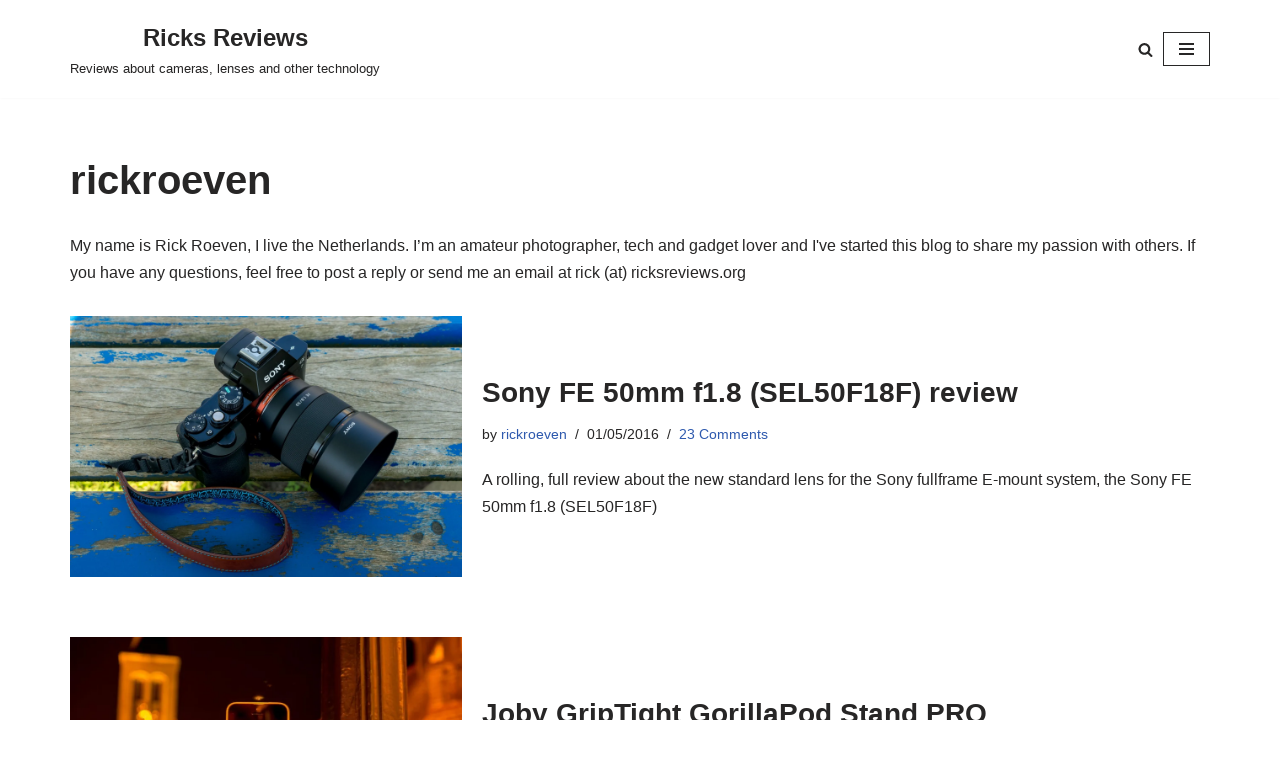

--- FILE ---
content_type: text/html; charset=UTF-8
request_url: https://ricksreviews.org/blog/author/rickroeven/page/9/
body_size: 20920
content:
<!DOCTYPE html>
<html lang="en-US">

<head>
	
	<meta charset="UTF-8">
	<meta name="viewport" content="width=device-width, initial-scale=1, minimum-scale=1">
	<link rel="profile" href="https://gmpg.org/xfn/11">
		<meta name='robots' content='index, follow, max-image-preview:large, max-snippet:-1, max-video-preview:-1' />
<!-- Jetpack Site Verification Tags -->
<meta name="google-site-verification" content="nsW0lSSHv2QTE77RBCGcWEyLojdULwBziwe3RMQdLhk" />
<meta name="msvalidate.01" content="17BDDB932911E11533468E991790574B" />
<!-- Google tag (gtag.js) consent mode dataLayer added by Site Kit -->

<!-- End Google tag (gtag.js) consent mode dataLayer added by Site Kit -->

	<!-- This site is optimized with the Yoast SEO plugin v26.8 - https://yoast.com/product/yoast-seo-wordpress/ -->
	<title>rickroeven, auteur op Ricks Reviews - Page 9 of 14</title>
	<link rel="canonical" href="https://ricksreviews.org/blog/author/rickroeven/page/9/" />
	<link rel="prev" href="https://ricksreviews.org/blog/author/rickroeven/page/8/" />
	<link rel="next" href="https://ricksreviews.org/blog/author/rickroeven/page/10/" />
	<meta property="og:locale" content="en_US" />
	<meta property="og:type" content="profile" />
	<meta property="og:title" content="rickroeven, auteur op Ricks Reviews - Page 9 of 14" />
	<meta property="og:url" content="https://ricksreviews.org/blog/author/rickroeven/" />
	<meta property="og:site_name" content="Ricks Reviews" />
	<meta property="og:image" content="https://secure.gravatar.com/avatar/a853681de407dafe6e9ed538a9e6c23696939b37ae4a617f94bc1fc3e881569a?s=500&d=mm&r=g" />
	<meta name="twitter:card" content="summary_large_image" />
	<meta name="twitter:site" content="@ricksreviewsorg" />
	<script data-jetpack-boost="ignore" type="application/ld+json" class="yoast-schema-graph">{"@context":"https://schema.org","@graph":[{"@type":"ProfilePage","@id":"https://ricksreviews.org/blog/author/rickroeven/","url":"https://ricksreviews.org/blog/author/rickroeven/page/9/","name":"rickroeven, auteur op Ricks Reviews - Page 9 of 14","isPartOf":{"@id":"https://ricksreviews.org/#website"},"primaryImageOfPage":{"@id":"https://ricksreviews.org/blog/author/rickroeven/page/9/#primaryimage"},"image":{"@id":"https://ricksreviews.org/blog/author/rickroeven/page/9/#primaryimage"},"thumbnailUrl":"https://i0.wp.com/ricksreviews.org/wp-content/uploads/2016/05/20160501-DSC06419.jpg?fit=2048%2C1361&ssl=1","breadcrumb":{"@id":"https://ricksreviews.org/blog/author/rickroeven/page/9/#breadcrumb"},"inLanguage":"en-US","potentialAction":[{"@type":"ReadAction","target":["https://ricksreviews.org/blog/author/rickroeven/page/9/"]}]},{"@type":"ImageObject","inLanguage":"en-US","@id":"https://ricksreviews.org/blog/author/rickroeven/page/9/#primaryimage","url":"https://i0.wp.com/ricksreviews.org/wp-content/uploads/2016/05/20160501-DSC06419.jpg?fit=2048%2C1361&ssl=1","contentUrl":"https://i0.wp.com/ricksreviews.org/wp-content/uploads/2016/05/20160501-DSC06419.jpg?fit=2048%2C1361&ssl=1","width":2048,"height":1361,"caption":"Sony FE 50mm f1.8 (SEL50F18F) review"},{"@type":"BreadcrumbList","@id":"https://ricksreviews.org/blog/author/rickroeven/page/9/#breadcrumb","itemListElement":[{"@type":"ListItem","position":1,"name":"Home","item":"https://ricksreviews.org/"},{"@type":"ListItem","position":2,"name":"Archieven voor rickroeven"}]},{"@type":"WebSite","@id":"https://ricksreviews.org/#website","url":"https://ricksreviews.org/","name":"Ricks Reviews","description":"Reviews about cameras, lenses and other technology","publisher":{"@id":"https://ricksreviews.org/#/schema/person/f2ae67605029f24725ad5dc76dfdeb88"},"potentialAction":[{"@type":"SearchAction","target":{"@type":"EntryPoint","urlTemplate":"https://ricksreviews.org/?s={search_term_string}"},"query-input":{"@type":"PropertyValueSpecification","valueRequired":true,"valueName":"search_term_string"}}],"inLanguage":"en-US"},{"@type":["Person","Organization"],"@id":"https://ricksreviews.org/#/schema/person/f2ae67605029f24725ad5dc76dfdeb88","name":"rickroeven","image":{"@type":"ImageObject","inLanguage":"en-US","@id":"https://ricksreviews.org/#/schema/person/image/","url":"https://i0.wp.com/ricksreviews.org/wp-content/uploads/2015/05/Logo-Ricksreviews-150px.png?fit=441%2C150&ssl=1","contentUrl":"https://i0.wp.com/ricksreviews.org/wp-content/uploads/2015/05/Logo-Ricksreviews-150px.png?fit=441%2C150&ssl=1","width":441,"height":150,"caption":"rickroeven"},"logo":{"@id":"https://ricksreviews.org/#/schema/person/image/"},"description":"My name is Rick Roeven, I live the Netherlands. I’m an amateur photographer, tech and gadget lover and I've started this blog to share my passion with others. If you have any questions, feel free to post a reply or send me an email at rick (at) ricksreviews.org","sameAs":["https://www.ricksreviews.org","https://x.com/https://twitter.com/ricksreviewsorg"],"mainEntityOfPage":{"@id":"https://ricksreviews.org/blog/author/rickroeven/"}}]}</script>
	<!-- / Yoast SEO plugin. -->


<link rel='dns-prefetch' href='//secure.gravatar.com' />
<link rel='dns-prefetch' href='//www.googletagmanager.com' />
<link rel='dns-prefetch' href='//stats.wp.com' />
<link rel='dns-prefetch' href='//v0.wordpress.com' />
<link rel='dns-prefetch' href='//jetpack.wordpress.com' />
<link rel='dns-prefetch' href='//s0.wp.com' />
<link rel='dns-prefetch' href='//public-api.wordpress.com' />
<link rel='dns-prefetch' href='//0.gravatar.com' />
<link rel='dns-prefetch' href='//1.gravatar.com' />
<link rel='dns-prefetch' href='//2.gravatar.com' />
<link rel='dns-prefetch' href='//widgets.wp.com' />
<link rel='dns-prefetch' href='//pagead2.googlesyndication.com' />
<link rel='preconnect' href='//i0.wp.com' />
<link rel='preconnect' href='//c0.wp.com' />
<link rel="alternate" type="application/rss+xml" title="Ricks Reviews &raquo; Feed" href="https://ricksreviews.org/feed/" />
<link rel="alternate" type="application/rss+xml" title="Ricks Reviews &raquo; Comments Feed" href="https://ricksreviews.org/comments/feed/" />
<link rel="alternate" type="application/rss+xml" title="Ricks Reviews &raquo; Posts by rickroeven Feed" href="https://ricksreviews.org/blog/author/rickroeven/feed/" />
<style id='wp-img-auto-sizes-contain-inline-css'>
img:is([sizes=auto i],[sizes^="auto," i]){contain-intrinsic-size:3000px 1500px}
/*# sourceURL=wp-img-auto-sizes-contain-inline-css */
</style>
<style id='wp-emoji-styles-inline-css'>

	img.wp-smiley, img.emoji {
		display: inline !important;
		border: none !important;
		box-shadow: none !important;
		height: 1em !important;
		width: 1em !important;
		margin: 0 0.07em !important;
		vertical-align: -0.1em !important;
		background: none !important;
		padding: 0 !important;
	}
/*# sourceURL=wp-emoji-styles-inline-css */
</style>
<style id='wp-block-library-inline-css'>
:root{--wp-block-synced-color:#7a00df;--wp-block-synced-color--rgb:122,0,223;--wp-bound-block-color:var(--wp-block-synced-color);--wp-editor-canvas-background:#ddd;--wp-admin-theme-color:#007cba;--wp-admin-theme-color--rgb:0,124,186;--wp-admin-theme-color-darker-10:#006ba1;--wp-admin-theme-color-darker-10--rgb:0,107,160.5;--wp-admin-theme-color-darker-20:#005a87;--wp-admin-theme-color-darker-20--rgb:0,90,135;--wp-admin-border-width-focus:2px}@media (min-resolution:192dpi){:root{--wp-admin-border-width-focus:1.5px}}.wp-element-button{cursor:pointer}:root .has-very-light-gray-background-color{background-color:#eee}:root .has-very-dark-gray-background-color{background-color:#313131}:root .has-very-light-gray-color{color:#eee}:root .has-very-dark-gray-color{color:#313131}:root .has-vivid-green-cyan-to-vivid-cyan-blue-gradient-background{background:linear-gradient(135deg,#00d084,#0693e3)}:root .has-purple-crush-gradient-background{background:linear-gradient(135deg,#34e2e4,#4721fb 50%,#ab1dfe)}:root .has-hazy-dawn-gradient-background{background:linear-gradient(135deg,#faaca8,#dad0ec)}:root .has-subdued-olive-gradient-background{background:linear-gradient(135deg,#fafae1,#67a671)}:root .has-atomic-cream-gradient-background{background:linear-gradient(135deg,#fdd79a,#004a59)}:root .has-nightshade-gradient-background{background:linear-gradient(135deg,#330968,#31cdcf)}:root .has-midnight-gradient-background{background:linear-gradient(135deg,#020381,#2874fc)}:root{--wp--preset--font-size--normal:16px;--wp--preset--font-size--huge:42px}.has-regular-font-size{font-size:1em}.has-larger-font-size{font-size:2.625em}.has-normal-font-size{font-size:var(--wp--preset--font-size--normal)}.has-huge-font-size{font-size:var(--wp--preset--font-size--huge)}.has-text-align-center{text-align:center}.has-text-align-left{text-align:left}.has-text-align-right{text-align:right}.has-fit-text{white-space:nowrap!important}#end-resizable-editor-section{display:none}.aligncenter{clear:both}.items-justified-left{justify-content:flex-start}.items-justified-center{justify-content:center}.items-justified-right{justify-content:flex-end}.items-justified-space-between{justify-content:space-between}.screen-reader-text{border:0;clip-path:inset(50%);height:1px;margin:-1px;overflow:hidden;padding:0;position:absolute;width:1px;word-wrap:normal!important}.screen-reader-text:focus{background-color:#ddd;clip-path:none;color:#444;display:block;font-size:1em;height:auto;left:5px;line-height:normal;padding:15px 23px 14px;text-decoration:none;top:5px;width:auto;z-index:100000}html :where(.has-border-color){border-style:solid}html :where([style*=border-top-color]){border-top-style:solid}html :where([style*=border-right-color]){border-right-style:solid}html :where([style*=border-bottom-color]){border-bottom-style:solid}html :where([style*=border-left-color]){border-left-style:solid}html :where([style*=border-width]){border-style:solid}html :where([style*=border-top-width]){border-top-style:solid}html :where([style*=border-right-width]){border-right-style:solid}html :where([style*=border-bottom-width]){border-bottom-style:solid}html :where([style*=border-left-width]){border-left-style:solid}html :where(img[class*=wp-image-]){height:auto;max-width:100%}:where(figure){margin:0 0 1em}html :where(.is-position-sticky){--wp-admin--admin-bar--position-offset:var(--wp-admin--admin-bar--height,0px)}@media screen and (max-width:600px){html :where(.is-position-sticky){--wp-admin--admin-bar--position-offset:0px}}

/*# sourceURL=wp-block-library-inline-css */
</style><style id='global-styles-inline-css'>
:root{--wp--preset--aspect-ratio--square: 1;--wp--preset--aspect-ratio--4-3: 4/3;--wp--preset--aspect-ratio--3-4: 3/4;--wp--preset--aspect-ratio--3-2: 3/2;--wp--preset--aspect-ratio--2-3: 2/3;--wp--preset--aspect-ratio--16-9: 16/9;--wp--preset--aspect-ratio--9-16: 9/16;--wp--preset--color--black: #000000;--wp--preset--color--cyan-bluish-gray: #abb8c3;--wp--preset--color--white: #ffffff;--wp--preset--color--pale-pink: #f78da7;--wp--preset--color--vivid-red: #cf2e2e;--wp--preset--color--luminous-vivid-orange: #ff6900;--wp--preset--color--luminous-vivid-amber: #fcb900;--wp--preset--color--light-green-cyan: #7bdcb5;--wp--preset--color--vivid-green-cyan: #00d084;--wp--preset--color--pale-cyan-blue: #8ed1fc;--wp--preset--color--vivid-cyan-blue: #0693e3;--wp--preset--color--vivid-purple: #9b51e0;--wp--preset--color--neve-link-color: var(--nv-primary-accent);--wp--preset--color--neve-link-hover-color: var(--nv-secondary-accent);--wp--preset--color--nv-site-bg: var(--nv-site-bg);--wp--preset--color--nv-light-bg: var(--nv-light-bg);--wp--preset--color--nv-dark-bg: var(--nv-dark-bg);--wp--preset--color--neve-text-color: var(--nv-text-color);--wp--preset--color--nv-text-dark-bg: var(--nv-text-dark-bg);--wp--preset--color--nv-c-1: var(--nv-c-1);--wp--preset--color--nv-c-2: var(--nv-c-2);--wp--preset--gradient--vivid-cyan-blue-to-vivid-purple: linear-gradient(135deg,rgb(6,147,227) 0%,rgb(155,81,224) 100%);--wp--preset--gradient--light-green-cyan-to-vivid-green-cyan: linear-gradient(135deg,rgb(122,220,180) 0%,rgb(0,208,130) 100%);--wp--preset--gradient--luminous-vivid-amber-to-luminous-vivid-orange: linear-gradient(135deg,rgb(252,185,0) 0%,rgb(255,105,0) 100%);--wp--preset--gradient--luminous-vivid-orange-to-vivid-red: linear-gradient(135deg,rgb(255,105,0) 0%,rgb(207,46,46) 100%);--wp--preset--gradient--very-light-gray-to-cyan-bluish-gray: linear-gradient(135deg,rgb(238,238,238) 0%,rgb(169,184,195) 100%);--wp--preset--gradient--cool-to-warm-spectrum: linear-gradient(135deg,rgb(74,234,220) 0%,rgb(151,120,209) 20%,rgb(207,42,186) 40%,rgb(238,44,130) 60%,rgb(251,105,98) 80%,rgb(254,248,76) 100%);--wp--preset--gradient--blush-light-purple: linear-gradient(135deg,rgb(255,206,236) 0%,rgb(152,150,240) 100%);--wp--preset--gradient--blush-bordeaux: linear-gradient(135deg,rgb(254,205,165) 0%,rgb(254,45,45) 50%,rgb(107,0,62) 100%);--wp--preset--gradient--luminous-dusk: linear-gradient(135deg,rgb(255,203,112) 0%,rgb(199,81,192) 50%,rgb(65,88,208) 100%);--wp--preset--gradient--pale-ocean: linear-gradient(135deg,rgb(255,245,203) 0%,rgb(182,227,212) 50%,rgb(51,167,181) 100%);--wp--preset--gradient--electric-grass: linear-gradient(135deg,rgb(202,248,128) 0%,rgb(113,206,126) 100%);--wp--preset--gradient--midnight: linear-gradient(135deg,rgb(2,3,129) 0%,rgb(40,116,252) 100%);--wp--preset--font-size--small: 13px;--wp--preset--font-size--medium: 20px;--wp--preset--font-size--large: 36px;--wp--preset--font-size--x-large: 42px;--wp--preset--spacing--20: 0.44rem;--wp--preset--spacing--30: 0.67rem;--wp--preset--spacing--40: 1rem;--wp--preset--spacing--50: 1.5rem;--wp--preset--spacing--60: 2.25rem;--wp--preset--spacing--70: 3.38rem;--wp--preset--spacing--80: 5.06rem;--wp--preset--shadow--natural: 6px 6px 9px rgba(0, 0, 0, 0.2);--wp--preset--shadow--deep: 12px 12px 50px rgba(0, 0, 0, 0.4);--wp--preset--shadow--sharp: 6px 6px 0px rgba(0, 0, 0, 0.2);--wp--preset--shadow--outlined: 6px 6px 0px -3px rgb(255, 255, 255), 6px 6px rgb(0, 0, 0);--wp--preset--shadow--crisp: 6px 6px 0px rgb(0, 0, 0);}:where(.is-layout-flex){gap: 0.5em;}:where(.is-layout-grid){gap: 0.5em;}body .is-layout-flex{display: flex;}.is-layout-flex{flex-wrap: wrap;align-items: center;}.is-layout-flex > :is(*, div){margin: 0;}body .is-layout-grid{display: grid;}.is-layout-grid > :is(*, div){margin: 0;}:where(.wp-block-columns.is-layout-flex){gap: 2em;}:where(.wp-block-columns.is-layout-grid){gap: 2em;}:where(.wp-block-post-template.is-layout-flex){gap: 1.25em;}:where(.wp-block-post-template.is-layout-grid){gap: 1.25em;}.has-black-color{color: var(--wp--preset--color--black) !important;}.has-cyan-bluish-gray-color{color: var(--wp--preset--color--cyan-bluish-gray) !important;}.has-white-color{color: var(--wp--preset--color--white) !important;}.has-pale-pink-color{color: var(--wp--preset--color--pale-pink) !important;}.has-vivid-red-color{color: var(--wp--preset--color--vivid-red) !important;}.has-luminous-vivid-orange-color{color: var(--wp--preset--color--luminous-vivid-orange) !important;}.has-luminous-vivid-amber-color{color: var(--wp--preset--color--luminous-vivid-amber) !important;}.has-light-green-cyan-color{color: var(--wp--preset--color--light-green-cyan) !important;}.has-vivid-green-cyan-color{color: var(--wp--preset--color--vivid-green-cyan) !important;}.has-pale-cyan-blue-color{color: var(--wp--preset--color--pale-cyan-blue) !important;}.has-vivid-cyan-blue-color{color: var(--wp--preset--color--vivid-cyan-blue) !important;}.has-vivid-purple-color{color: var(--wp--preset--color--vivid-purple) !important;}.has-neve-link-color-color{color: var(--wp--preset--color--neve-link-color) !important;}.has-neve-link-hover-color-color{color: var(--wp--preset--color--neve-link-hover-color) !important;}.has-nv-site-bg-color{color: var(--wp--preset--color--nv-site-bg) !important;}.has-nv-light-bg-color{color: var(--wp--preset--color--nv-light-bg) !important;}.has-nv-dark-bg-color{color: var(--wp--preset--color--nv-dark-bg) !important;}.has-neve-text-color-color{color: var(--wp--preset--color--neve-text-color) !important;}.has-nv-text-dark-bg-color{color: var(--wp--preset--color--nv-text-dark-bg) !important;}.has-nv-c-1-color{color: var(--wp--preset--color--nv-c-1) !important;}.has-nv-c-2-color{color: var(--wp--preset--color--nv-c-2) !important;}.has-black-background-color{background-color: var(--wp--preset--color--black) !important;}.has-cyan-bluish-gray-background-color{background-color: var(--wp--preset--color--cyan-bluish-gray) !important;}.has-white-background-color{background-color: var(--wp--preset--color--white) !important;}.has-pale-pink-background-color{background-color: var(--wp--preset--color--pale-pink) !important;}.has-vivid-red-background-color{background-color: var(--wp--preset--color--vivid-red) !important;}.has-luminous-vivid-orange-background-color{background-color: var(--wp--preset--color--luminous-vivid-orange) !important;}.has-luminous-vivid-amber-background-color{background-color: var(--wp--preset--color--luminous-vivid-amber) !important;}.has-light-green-cyan-background-color{background-color: var(--wp--preset--color--light-green-cyan) !important;}.has-vivid-green-cyan-background-color{background-color: var(--wp--preset--color--vivid-green-cyan) !important;}.has-pale-cyan-blue-background-color{background-color: var(--wp--preset--color--pale-cyan-blue) !important;}.has-vivid-cyan-blue-background-color{background-color: var(--wp--preset--color--vivid-cyan-blue) !important;}.has-vivid-purple-background-color{background-color: var(--wp--preset--color--vivid-purple) !important;}.has-neve-link-color-background-color{background-color: var(--wp--preset--color--neve-link-color) !important;}.has-neve-link-hover-color-background-color{background-color: var(--wp--preset--color--neve-link-hover-color) !important;}.has-nv-site-bg-background-color{background-color: var(--wp--preset--color--nv-site-bg) !important;}.has-nv-light-bg-background-color{background-color: var(--wp--preset--color--nv-light-bg) !important;}.has-nv-dark-bg-background-color{background-color: var(--wp--preset--color--nv-dark-bg) !important;}.has-neve-text-color-background-color{background-color: var(--wp--preset--color--neve-text-color) !important;}.has-nv-text-dark-bg-background-color{background-color: var(--wp--preset--color--nv-text-dark-bg) !important;}.has-nv-c-1-background-color{background-color: var(--wp--preset--color--nv-c-1) !important;}.has-nv-c-2-background-color{background-color: var(--wp--preset--color--nv-c-2) !important;}.has-black-border-color{border-color: var(--wp--preset--color--black) !important;}.has-cyan-bluish-gray-border-color{border-color: var(--wp--preset--color--cyan-bluish-gray) !important;}.has-white-border-color{border-color: var(--wp--preset--color--white) !important;}.has-pale-pink-border-color{border-color: var(--wp--preset--color--pale-pink) !important;}.has-vivid-red-border-color{border-color: var(--wp--preset--color--vivid-red) !important;}.has-luminous-vivid-orange-border-color{border-color: var(--wp--preset--color--luminous-vivid-orange) !important;}.has-luminous-vivid-amber-border-color{border-color: var(--wp--preset--color--luminous-vivid-amber) !important;}.has-light-green-cyan-border-color{border-color: var(--wp--preset--color--light-green-cyan) !important;}.has-vivid-green-cyan-border-color{border-color: var(--wp--preset--color--vivid-green-cyan) !important;}.has-pale-cyan-blue-border-color{border-color: var(--wp--preset--color--pale-cyan-blue) !important;}.has-vivid-cyan-blue-border-color{border-color: var(--wp--preset--color--vivid-cyan-blue) !important;}.has-vivid-purple-border-color{border-color: var(--wp--preset--color--vivid-purple) !important;}.has-neve-link-color-border-color{border-color: var(--wp--preset--color--neve-link-color) !important;}.has-neve-link-hover-color-border-color{border-color: var(--wp--preset--color--neve-link-hover-color) !important;}.has-nv-site-bg-border-color{border-color: var(--wp--preset--color--nv-site-bg) !important;}.has-nv-light-bg-border-color{border-color: var(--wp--preset--color--nv-light-bg) !important;}.has-nv-dark-bg-border-color{border-color: var(--wp--preset--color--nv-dark-bg) !important;}.has-neve-text-color-border-color{border-color: var(--wp--preset--color--neve-text-color) !important;}.has-nv-text-dark-bg-border-color{border-color: var(--wp--preset--color--nv-text-dark-bg) !important;}.has-nv-c-1-border-color{border-color: var(--wp--preset--color--nv-c-1) !important;}.has-nv-c-2-border-color{border-color: var(--wp--preset--color--nv-c-2) !important;}.has-vivid-cyan-blue-to-vivid-purple-gradient-background{background: var(--wp--preset--gradient--vivid-cyan-blue-to-vivid-purple) !important;}.has-light-green-cyan-to-vivid-green-cyan-gradient-background{background: var(--wp--preset--gradient--light-green-cyan-to-vivid-green-cyan) !important;}.has-luminous-vivid-amber-to-luminous-vivid-orange-gradient-background{background: var(--wp--preset--gradient--luminous-vivid-amber-to-luminous-vivid-orange) !important;}.has-luminous-vivid-orange-to-vivid-red-gradient-background{background: var(--wp--preset--gradient--luminous-vivid-orange-to-vivid-red) !important;}.has-very-light-gray-to-cyan-bluish-gray-gradient-background{background: var(--wp--preset--gradient--very-light-gray-to-cyan-bluish-gray) !important;}.has-cool-to-warm-spectrum-gradient-background{background: var(--wp--preset--gradient--cool-to-warm-spectrum) !important;}.has-blush-light-purple-gradient-background{background: var(--wp--preset--gradient--blush-light-purple) !important;}.has-blush-bordeaux-gradient-background{background: var(--wp--preset--gradient--blush-bordeaux) !important;}.has-luminous-dusk-gradient-background{background: var(--wp--preset--gradient--luminous-dusk) !important;}.has-pale-ocean-gradient-background{background: var(--wp--preset--gradient--pale-ocean) !important;}.has-electric-grass-gradient-background{background: var(--wp--preset--gradient--electric-grass) !important;}.has-midnight-gradient-background{background: var(--wp--preset--gradient--midnight) !important;}.has-small-font-size{font-size: var(--wp--preset--font-size--small) !important;}.has-medium-font-size{font-size: var(--wp--preset--font-size--medium) !important;}.has-large-font-size{font-size: var(--wp--preset--font-size--large) !important;}.has-x-large-font-size{font-size: var(--wp--preset--font-size--x-large) !important;}
/*# sourceURL=global-styles-inline-css */
</style>

<style id='classic-theme-styles-inline-css'>
/*! This file is auto-generated */
.wp-block-button__link{color:#fff;background-color:#32373c;border-radius:9999px;box-shadow:none;text-decoration:none;padding:calc(.667em + 2px) calc(1.333em + 2px);font-size:1.125em}.wp-block-file__button{background:#32373c;color:#fff;text-decoration:none}
/*# sourceURL=/wp-includes/css/classic-themes.min.css */
</style>
<link rel='stylesheet' id='cookie-law-info-css' href='https://ricksreviews.org/wp-content/plugins/cookie-law-info/legacy/public/css/cookie-law-info-public.css?ver=3.3.9.1' media='all' />
<link rel='stylesheet' id='cookie-law-info-gdpr-css' href='https://ricksreviews.org/wp-content/plugins/cookie-law-info/legacy/public/css/cookie-law-info-gdpr.css?ver=3.3.9.1' media='all' />
<link rel='stylesheet' id='neve-style-css' href='https://ricksreviews.org/wp-content/themes/neve/style-main-new.min.css?ver=4.2.2' media='all' />
<style id='neve-style-inline-css'>
.is-menu-sidebar .header-menu-sidebar { visibility: visible; }.is-menu-sidebar.menu_sidebar_slide_left .header-menu-sidebar { transform: translate3d(0, 0, 0); left: 0; }.is-menu-sidebar.menu_sidebar_slide_right .header-menu-sidebar { transform: translate3d(0, 0, 0); right: 0; }.is-menu-sidebar.menu_sidebar_pull_right .header-menu-sidebar, .is-menu-sidebar.menu_sidebar_pull_left .header-menu-sidebar { transform: translateX(0); }.is-menu-sidebar.menu_sidebar_dropdown .header-menu-sidebar { height: auto; }.is-menu-sidebar.menu_sidebar_dropdown .header-menu-sidebar-inner { max-height: 400px; padding: 20px 0; }.is-menu-sidebar.menu_sidebar_full_canvas .header-menu-sidebar { opacity: 1; }.header-menu-sidebar .menu-item-nav-search:not(.floating) { pointer-events: none; }.header-menu-sidebar .menu-item-nav-search .is-menu-sidebar { pointer-events: unset; }@media screen and (max-width: 960px) { .builder-item.cr .item--inner { --textalign: center; --justify: center; } }

			.nv-ft-post {
				margin-top:60px
			}
			.nv-ft-post .nv-ft-wrap:not(.layout-covers){
				background:var(--nv-light-bg);
			}
			.nv-ft-post h2{
				font-size:calc( var(--fontsize, var(--h2fontsize)) * 1.3)
			}
			.nv-ft-post .nv-meta-list{
				display:block
			}
			.nv-ft-post .non-grid-content{
				padding:32px
			}
			.nv-ft-post .wp-post-image{
				position:absolute;
				object-fit:cover;
				width:100%;
				height:100%
			}
			.nv-ft-post:not(.layout-covers) .nv-post-thumbnail-wrap{
				margin:0;
				position:relative;
				min-height:320px
			}
			
.nv-meta-list li.meta:not(:last-child):after { content:"/" }.nv-meta-list .no-mobile{
			display:none;
		}.nv-meta-list li.last::after{
			content: ""!important;
		}@media (min-width: 769px) {
			.nv-meta-list .no-mobile {
				display: inline-block;
			}
			.nv-meta-list li.last:not(:last-child)::after {
		 		content: "/" !important;
			}
		}
 :root{ --container: 748px;--postwidth:100%; --primarybtnbg: var(--nv-primary-accent); --primarybtnhoverbg: var(--nv-primary-accent); --primarybtncolor: #fff; --secondarybtncolor: var(--nv-primary-accent); --primarybtnhovercolor: #fff; --secondarybtnhovercolor: var(--nv-primary-accent);--primarybtnborderradius:3px;--secondarybtnborderradius:3px;--secondarybtnborderwidth:3px;--btnpadding:13px 15px;--primarybtnpadding:13px 15px;--secondarybtnpadding:calc(13px - 3px) calc(15px - 3px); --bodyfontfamily: Arial,Helvetica,sans-serif; --bodyfontsize: 15px; --bodylineheight: 1.6; --bodyletterspacing: 0px; --bodyfontweight: 400; --h1fontsize: 36px; --h1fontweight: 700; --h1lineheight: 1.2; --h1letterspacing: 0px; --h1texttransform: none; --h2fontsize: 28px; --h2fontweight: 700; --h2lineheight: 1.3; --h2letterspacing: 0px; --h2texttransform: none; --h3fontsize: 24px; --h3fontweight: 700; --h3lineheight: 1.4; --h3letterspacing: 0px; --h3texttransform: none; --h4fontsize: 20px; --h4fontweight: 700; --h4lineheight: 1.6; --h4letterspacing: 0px; --h4texttransform: none; --h5fontsize: 16px; --h5fontweight: 700; --h5lineheight: 1.6; --h5letterspacing: 0px; --h5texttransform: none; --h6fontsize: 14px; --h6fontweight: 700; --h6lineheight: 1.6; --h6letterspacing: 0px; --h6texttransform: none;--formfieldborderwidth:2px;--formfieldborderradius:3px; --formfieldbgcolor: var(--nv-site-bg); --formfieldbordercolor: #dddddd; --formfieldcolor: var(--nv-text-color);--formfieldpadding:10px 12px; } .nv-index-posts{ --borderradius:0px; } .has-neve-button-color-color{ color: var(--nv-primary-accent)!important; } .has-neve-button-color-background-color{ background-color: var(--nv-primary-accent)!important; } .single-post-container .alignfull > [class*="__inner-container"], .single-post-container .alignwide > [class*="__inner-container"]{ max-width:718px } .nv-meta-list{ --avatarsize: 20px; } .single .nv-meta-list{ --avatarsize: 20px; } .nv-is-boxed.nv-comments-wrap{ --padding:20px; } .nv-is-boxed.comment-respond{ --padding:20px; } .single:not(.single-product), .page{ --c-vspace:0 0 0 0;; } .scroll-to-top{ --color: var(--nv-text-dark-bg);--padding:8px 10px; --borderradius: 3px; --bgcolor: var(--nv-primary-accent); --hovercolor: var(--nv-text-dark-bg); --hoverbgcolor: var(--nv-primary-accent);--size:16px; } .global-styled{ --bgcolor: var(--nv-site-bg); } .header-top{ --rowbcolor: var(--nv-light-bg); --color: var(--nv-text-color); --bgcolor: var(--nv-site-bg); } .header-main{ --rowbcolor: var(--nv-light-bg); --color: var(--nv-text-color); --bgcolor: var(--nv-site-bg); } .header-bottom{ --rowbcolor: var(--nv-light-bg); --color: var(--nv-text-color); --bgcolor: var(--nv-site-bg); } .header-menu-sidebar-bg{ --justify: flex-start; --textalign: left;--flexg: 1;--wrapdropdownwidth: auto; --color: var(--nv-text-color); --bgcolor: var(--nv-site-bg); } .header-menu-sidebar{ width: 360px; } .builder-item--logo{ --maxwidth: 120px; --fs: 24px;--padding:10px 0;--margin:0; --textalign: center;--justify: center; } .builder-item--nav-icon,.header-menu-sidebar .close-sidebar-panel .navbar-toggle{ --borderradius:0; } .builder-item--nav-icon{ --label-margin:0 5px 0 0;;--padding:10px 15px;--margin:0; } .builder-item--primary-menu{ --hovercolor: var(--nv-secondary-accent); --hovertextcolor: var(--nv-text-color); --activecolor: var(--nv-primary-accent); --spacing: 20px; --height: 25px;--padding:0;--margin:0; --fontsize: 1em; --lineheight: 1.6; --letterspacing: 0px; --fontweight: 500; --texttransform: none; --iconsize: 1em; } .hfg-is-group.has-primary-menu .inherit-ff{ --inheritedfw: 500; } .builder-item--header_search_responsive{ --iconsize: 15px; --formfieldfontsize: 14px;--formfieldborderwidth:2px;--formfieldborderradius:2px; --height: 40px;--padding:0 10px;--margin:0; } .footer-top-inner .row{ grid-template-columns:1fr 1fr 1fr; --valign: flex-start; } .footer-top{ --rowbcolor: var(--nv-light-bg); --color: var(--nv-text-color); --bgcolor: var(--nv-site-bg); } .footer-main-inner .row{ grid-template-columns:1fr 1fr 1fr; --valign: flex-start; } .footer-main{ --rowbcolor: var(--nv-light-bg); --color: var(--nv-text-color); --bgcolor: var(--nv-site-bg); } .footer-bottom-inner .row{ grid-template-columns:1fr 1fr 1fr; --valign: flex-start; } .footer-bottom{ --rowbcolor: var(--nv-light-bg); --color: var(--nv-text-dark-bg); --bgcolor: var(--nv-dark-bg); } .builder-item--footer-one-widgets{ --padding:0;--margin:0; --textalign: left;--justify: flex-start; } .builder-item--footer-two-widgets{ --padding:0;--margin:0; --textalign: left;--justify: flex-start; } .builder-item--footer-three-widgets{ --padding:0;--margin:0; --textalign: left;--justify: flex-start; } @media(min-width: 576px){ :root{ --container: 992px;--postwidth:100%;--btnpadding:13px 15px;--primarybtnpadding:13px 15px;--secondarybtnpadding:calc(13px - 3px) calc(15px - 3px); --bodyfontsize: 16px; --bodylineheight: 1.6; --bodyletterspacing: 0px; --h1fontsize: 38px; --h1lineheight: 1.2; --h1letterspacing: 0px; --h2fontsize: 30px; --h2lineheight: 1.2; --h2letterspacing: 0px; --h3fontsize: 26px; --h3lineheight: 1.4; --h3letterspacing: 0px; --h4fontsize: 22px; --h4lineheight: 1.5; --h4letterspacing: 0px; --h5fontsize: 18px; --h5lineheight: 1.6; --h5letterspacing: 0px; --h6fontsize: 14px; --h6lineheight: 1.6; --h6letterspacing: 0px; } .single-post-container .alignfull > [class*="__inner-container"], .single-post-container .alignwide > [class*="__inner-container"]{ max-width:962px } .nv-meta-list{ --avatarsize: 20px; } .single .nv-meta-list{ --avatarsize: 20px; } .nv-is-boxed.nv-comments-wrap{ --padding:30px; } .nv-is-boxed.comment-respond{ --padding:30px; } .single:not(.single-product), .page{ --c-vspace:0 0 0 0;; } .scroll-to-top{ --padding:8px 10px;--size:16px; } .header-menu-sidebar-bg{ --justify: flex-start; --textalign: left;--flexg: 1;--wrapdropdownwidth: auto; } .header-menu-sidebar{ width: 360px; } .builder-item--logo{ --maxwidth: 120px; --fs: 24px;--padding:10px 0;--margin:0; --textalign: center;--justify: center; } .builder-item--nav-icon{ --label-margin:0 5px 0 0;;--padding:10px 15px;--margin:0; } .builder-item--primary-menu{ --spacing: 20px; --height: 25px;--padding:0;--margin:0; --fontsize: 1em; --lineheight: 1.6; --letterspacing: 0px; --iconsize: 1em; } .builder-item--header_search_responsive{ --formfieldfontsize: 14px;--formfieldborderwidth:2px;--formfieldborderradius:2px; --height: 40px;--padding:0 10px;--margin:0; } .builder-item--footer-one-widgets{ --padding:0;--margin:0; --textalign: left;--justify: flex-start; } .builder-item--footer-two-widgets{ --padding:0;--margin:0; --textalign: left;--justify: flex-start; } .builder-item--footer-three-widgets{ --padding:0;--margin:0; --textalign: left;--justify: flex-start; } }@media(min-width: 960px){ :root{ --container: 1170px;--postwidth:100%;--btnpadding:13px 15px;--primarybtnpadding:13px 15px;--secondarybtnpadding:calc(13px - 3px) calc(15px - 3px); --bodyfontsize: 16px; --bodylineheight: 1.7; --bodyletterspacing: 0px; --h1fontsize: 40px; --h1lineheight: 1.1; --h1letterspacing: 0px; --h2fontsize: 32px; --h2lineheight: 1.2; --h2letterspacing: 0px; --h3fontsize: 28px; --h3lineheight: 1.4; --h3letterspacing: 0px; --h4fontsize: 24px; --h4lineheight: 1.5; --h4letterspacing: 0px; --h5fontsize: 20px; --h5lineheight: 1.6; --h5letterspacing: 0px; --h6fontsize: 16px; --h6lineheight: 1.6; --h6letterspacing: 0px; } body:not(.single):not(.archive):not(.blog):not(.search):not(.error404) .neve-main > .container .col, body.post-type-archive-course .neve-main > .container .col, body.post-type-archive-llms_membership .neve-main > .container .col{ max-width: 100%; } body:not(.single):not(.archive):not(.blog):not(.search):not(.error404) .nv-sidebar-wrap, body.post-type-archive-course .nv-sidebar-wrap, body.post-type-archive-llms_membership .nv-sidebar-wrap{ max-width: 0%; } .neve-main > .archive-container .nv-index-posts.col{ max-width: 100%; } .neve-main > .archive-container .nv-sidebar-wrap{ max-width: 0%; } .neve-main > .single-post-container .nv-single-post-wrap.col{ max-width: 70%; } .single-post-container .alignfull > [class*="__inner-container"], .single-post-container .alignwide > [class*="__inner-container"]{ max-width:789px } .container-fluid.single-post-container .alignfull > [class*="__inner-container"], .container-fluid.single-post-container .alignwide > [class*="__inner-container"]{ max-width:calc(70% + 15px) } .neve-main > .single-post-container .nv-sidebar-wrap{ max-width: 30%; } .nv-meta-list{ --avatarsize: 20px; } .single .nv-meta-list{ --avatarsize: 20px; } .nv-is-boxed.nv-comments-wrap{ --padding:40px; } .nv-is-boxed.comment-respond{ --padding:40px; } .single:not(.single-product), .page{ --c-vspace:0 0 0 0;; } .scroll-to-top{ --padding:8px 10px;--size:16px; } .header-menu-sidebar-bg{ --justify: flex-start; --textalign: left;--flexg: 1;--wrapdropdownwidth: auto; } .header-menu-sidebar{ width: 360px; } .builder-item--logo{ --maxwidth: 120px; --fs: 24px;--padding:10px 0;--margin:0; --textalign: center;--justify: center; } .builder-item--nav-icon{ --label-margin:0 5px 0 0;;--padding:10px 15px;--margin:0; } .builder-item--primary-menu{ --spacing: 20px; --height: 25px;--padding:0;--margin:0; --fontsize: 1em; --lineheight: 1.6; --letterspacing: 0px; --iconsize: 1em; } .builder-item--header_search_responsive{ --formfieldfontsize: 14px;--formfieldborderwidth:2px;--formfieldborderradius:2px; --height: 40px;--padding:0 10px;--margin:0; } .builder-item--footer-one-widgets{ --padding:0;--margin:0; --textalign: left;--justify: flex-start; } .builder-item--footer-two-widgets{ --padding:0;--margin:0; --textalign: left;--justify: flex-start; } .builder-item--footer-three-widgets{ --padding:0;--margin:0; --textalign: left;--justify: flex-start; } }.scroll-to-top {right: 20px; border: none; position: fixed; bottom: 30px; display: none; opacity: 0; visibility: hidden; transition: opacity 0.3s ease-in-out, visibility 0.3s ease-in-out; align-items: center; justify-content: center; z-index: 999; } @supports (-webkit-overflow-scrolling: touch) { .scroll-to-top { bottom: 74px; } } .scroll-to-top.image { background-position: center; } .scroll-to-top .scroll-to-top-image { width: 100%; height: 100%; } .scroll-to-top .scroll-to-top-label { margin: 0; padding: 5px; } .scroll-to-top:hover { text-decoration: none; } .scroll-to-top.scroll-to-top-left {left: 20px; right: unset;} .scroll-to-top.scroll-show-mobile { display: flex; } @media (min-width: 960px) { .scroll-to-top { display: flex; } }.scroll-to-top { color: var(--color); padding: var(--padding); border-radius: var(--borderradius); background: var(--bgcolor); } .scroll-to-top:hover, .scroll-to-top:focus { color: var(--hovercolor); background: var(--hoverbgcolor); } .scroll-to-top-icon, .scroll-to-top.image .scroll-to-top-image { width: var(--size); height: var(--size); } .scroll-to-top-image { background-image: var(--bgimage); background-size: cover; }:root{--nv-primary-accent:#2f5aae;--nv-secondary-accent:#2f5aae;--nv-site-bg:#ffffff;--nv-light-bg:#f4f5f7;--nv-dark-bg:#121212;--nv-text-color:#272626;--nv-text-dark-bg:#ffffff;--nv-c-1:#9463ae;--nv-c-2:#be574b;--nv-fallback-ff:Arial, Helvetica, sans-serif;}
/*# sourceURL=neve-style-inline-css */
</style>
<link rel='stylesheet' id='jetpack_likes-css' href='https://ricksreviews.org/wp-content/plugins/jetpack/modules/likes/style.css?ver=15.4' media='all' />
<link rel='stylesheet' id='wp-pagenavi-css' href='https://ricksreviews.org/wp-content/plugins/wp-pagenavi/pagenavi-css.css?ver=2.70' media='all' />

<script data-jetpack-boost="ignore" src="https://ricksreviews.org/wp-includes/js/jquery/jquery.min.js?ver=3.7.1" id="jquery-core-js"></script>



<!-- Google tag (gtag.js) snippet added by Site Kit -->
<!-- Google Analytics snippet added by Site Kit -->


<link rel="https://api.w.org/" href="https://ricksreviews.org/wp-json/" /><link rel="alternate" title="JSON" type="application/json" href="https://ricksreviews.org/wp-json/wp/v2/users/1" /><meta name="generator" content="Site Kit by Google 1.170.0" />	<style>img#wpstats{display:none}</style>
		
<!-- Google AdSense meta tags added by Site Kit -->
<meta name="google-adsense-platform-account" content="ca-host-pub-2644536267352236">
<meta name="google-adsense-platform-domain" content="sitekit.withgoogle.com">
<!-- End Google AdSense meta tags added by Site Kit -->

<!-- Google AdSense snippet added by Site Kit -->


<!-- End Google AdSense snippet added by Site Kit -->
<!-- Google Tag Manager -->

<!-- End Google Tag Manager --><link rel="icon" href="https://i0.wp.com/ricksreviews.org/wp-content/uploads/2015/05/cropped-photo1.png?fit=32%2C32&#038;ssl=1" sizes="32x32" />
<link rel="icon" href="https://i0.wp.com/ricksreviews.org/wp-content/uploads/2015/05/cropped-photo1.png?fit=192%2C192&#038;ssl=1" sizes="192x192" />
<link rel="apple-touch-icon" href="https://i0.wp.com/ricksreviews.org/wp-content/uploads/2015/05/cropped-photo1.png?fit=180%2C180&#038;ssl=1" />
<meta name="msapplication-TileImage" content="https://i0.wp.com/ricksreviews.org/wp-content/uploads/2015/05/cropped-photo1.png?fit=270%2C270&#038;ssl=1" />

	<link rel='stylesheet' id='cookie-law-info-table-css' href='https://ricksreviews.org/wp-content/plugins/cookie-law-info/legacy/public/css/cookie-law-info-table.css?ver=3.3.9.1' media='all' />
</head>

<body data-rsssl=1  class="archive paged author author-rickroeven author-1 paged-9 author-paged-9 wp-theme-neve  nv-blog-default nv-sidebar-right menu_sidebar_slide_left" id="neve_body"   data-burst_id="1" data-burst_type="author">
<!-- Google Tag Manager (noscript) -->
<noscript><iframe src="https://www.googletagmanager.com/ns.html?id=GTM-5HRJ593"
height="0" width="0" style="display:none;visibility:hidden"></iframe></noscript>
<!-- End Google Tag Manager (noscript) -->
<div class="wrapper">
	
	<header class="header"  >
		<a class="neve-skip-link show-on-focus" href="#content" >
			Skip to content		</a>
		<div id="header-grid"  class="hfg_header site-header">
	
<nav class="header--row header-main hide-on-mobile hide-on-tablet layout-full-contained nv-navbar header--row"
	data-row-id="main" data-show-on="desktop">

	<div
		class="header--row-inner header-main-inner">
		<div class="container">
			<div
				class="row row--wrapper"
				data-section="hfg_header_layout_main" >
				<div class="hfg-slot left"><div class="builder-item desktop-center"><div class="item--inner builder-item--logo"
		data-section="title_tagline"
		data-item-id="logo">
	
<div class="site-logo">
	<a class="brand" href="https://ricksreviews.org/" aria-label="Ricks Reviews Reviews about cameras, lenses and other technology" rel="home"><div class="nv-title-tagline-wrap"><p class="site-title">Ricks Reviews</p><small>Reviews about cameras, lenses and other technology</small></div></a></div>
	</div>

</div></div><div class="hfg-slot right"><div class="builder-item desktop-left hfg-is-group"><div class="item--inner builder-item--header_search_responsive"
		data-section="header_search_responsive"
		data-item-id="header_search_responsive">
	<div class="nv-search-icon-component" >
	<div  class="menu-item-nav-search canvas">
		<a aria-label="Search" href="#" class="nv-icon nv-search" >
				<svg width="15" height="15" viewBox="0 0 1792 1792" xmlns="http://www.w3.org/2000/svg"><path d="M1216 832q0-185-131.5-316.5t-316.5-131.5-316.5 131.5-131.5 316.5 131.5 316.5 316.5 131.5 316.5-131.5 131.5-316.5zm512 832q0 52-38 90t-90 38q-54 0-90-38l-343-342q-179 124-399 124-143 0-273.5-55.5t-225-150-150-225-55.5-273.5 55.5-273.5 150-225 225-150 273.5-55.5 273.5 55.5 225 150 150 225 55.5 273.5q0 220-124 399l343 343q37 37 37 90z" /></svg>
			</a>		<div class="nv-nav-search" aria-label="search">
			<div class="form-wrap container responsive-search">
				
<form role="search"
	method="get"
	class="search-form"
	action="https://ricksreviews.org/">
	<label>
		<span class="screen-reader-text">Search for...</span>
	</label>
	<input type="search"
		class="search-field"
		aria-label="Search"
		placeholder="Search for..."
		value=""
		name="s"/>
	<button type="submit"
			class="search-submit nv-submit"
			aria-label="Search">
					<span class="nv-search-icon-wrap">
				<span class="nv-icon nv-search" >
				<svg width="15" height="15" viewBox="0 0 1792 1792" xmlns="http://www.w3.org/2000/svg"><path d="M1216 832q0-185-131.5-316.5t-316.5-131.5-316.5 131.5-131.5 316.5 131.5 316.5 316.5 131.5 316.5-131.5 131.5-316.5zm512 832q0 52-38 90t-90 38q-54 0-90-38l-343-342q-179 124-399 124-143 0-273.5-55.5t-225-150-150-225-55.5-273.5 55.5-273.5 150-225 225-150 273.5-55.5 273.5 55.5 225 150 150 225 55.5 273.5q0 220-124 399l343 343q37 37 37 90z" /></svg>
			</span>			</span>
			</button>
	</form>
			</div>
							<div class="close-container container responsive-search">
					<button  class="close-responsive-search" aria-label="Close"
												>
						<svg width="50" height="50" viewBox="0 0 20 20" fill="#555555"><path d="M14.95 6.46L11.41 10l3.54 3.54l-1.41 1.41L10 11.42l-3.53 3.53l-1.42-1.42L8.58 10L5.05 6.47l1.42-1.42L10 8.58l3.54-3.53z"/></svg>
					</button>
				</div>
					</div>
	</div>
</div>
	</div>

<div class="item--inner builder-item--nav-icon"
		data-section="header_menu_icon"
		data-item-id="nav-icon">
	<div class="menu-mobile-toggle item-button navbar-toggle-wrapper">
	<button type="button" class=" navbar-toggle"
			value="Navigation Menu"
					aria-label="Navigation Menu "
			aria-expanded="false" onclick="if('undefined' !== typeof toggleAriaClick ) { toggleAriaClick() }">
					<span class="bars">
				<span class="icon-bar"></span>
				<span class="icon-bar"></span>
				<span class="icon-bar"></span>
			</span>
					<span class="screen-reader-text">Navigation Menu</span>
	</button>
</div> <!--.navbar-toggle-wrapper-->


	</div>

</div></div>							</div>
		</div>
	</div>
</nav>


<nav class="header--row header-main hide-on-desktop layout-full-contained nv-navbar header--row"
	data-row-id="main" data-show-on="mobile">

	<div
		class="header--row-inner header-main-inner">
		<div class="container">
			<div
				class="row row--wrapper"
				data-section="hfg_header_layout_main" >
				<div class="hfg-slot left"><div class="builder-item mobile-center tablet-center"><div class="item--inner builder-item--logo"
		data-section="title_tagline"
		data-item-id="logo">
	
<div class="site-logo">
	<a class="brand" href="https://ricksreviews.org/" aria-label="Ricks Reviews Reviews about cameras, lenses and other technology" rel="home"><div class="nv-title-tagline-wrap"><p class="site-title">Ricks Reviews</p><small>Reviews about cameras, lenses and other technology</small></div></a></div>
	</div>

</div></div><div class="hfg-slot right"><div class="builder-item tablet-left mobile-left hfg-is-group"><div class="item--inner builder-item--header_search_responsive"
		data-section="header_search_responsive"
		data-item-id="header_search_responsive">
	<div class="nv-search-icon-component" >
	<div  class="menu-item-nav-search canvas">
		<a aria-label="Search" href="#" class="nv-icon nv-search" >
				<svg width="15" height="15" viewBox="0 0 1792 1792" xmlns="http://www.w3.org/2000/svg"><path d="M1216 832q0-185-131.5-316.5t-316.5-131.5-316.5 131.5-131.5 316.5 131.5 316.5 316.5 131.5 316.5-131.5 131.5-316.5zm512 832q0 52-38 90t-90 38q-54 0-90-38l-343-342q-179 124-399 124-143 0-273.5-55.5t-225-150-150-225-55.5-273.5 55.5-273.5 150-225 225-150 273.5-55.5 273.5 55.5 225 150 150 225 55.5 273.5q0 220-124 399l343 343q37 37 37 90z" /></svg>
			</a>		<div class="nv-nav-search" aria-label="search">
			<div class="form-wrap container responsive-search">
				
<form role="search"
	method="get"
	class="search-form"
	action="https://ricksreviews.org/">
	<label>
		<span class="screen-reader-text">Search for...</span>
	</label>
	<input type="search"
		class="search-field"
		aria-label="Search"
		placeholder="Search for..."
		value=""
		name="s"/>
	<button type="submit"
			class="search-submit nv-submit"
			aria-label="Search">
					<span class="nv-search-icon-wrap">
				<span class="nv-icon nv-search" >
				<svg width="15" height="15" viewBox="0 0 1792 1792" xmlns="http://www.w3.org/2000/svg"><path d="M1216 832q0-185-131.5-316.5t-316.5-131.5-316.5 131.5-131.5 316.5 131.5 316.5 316.5 131.5 316.5-131.5 131.5-316.5zm512 832q0 52-38 90t-90 38q-54 0-90-38l-343-342q-179 124-399 124-143 0-273.5-55.5t-225-150-150-225-55.5-273.5 55.5-273.5 150-225 225-150 273.5-55.5 273.5 55.5 225 150 150 225 55.5 273.5q0 220-124 399l343 343q37 37 37 90z" /></svg>
			</span>			</span>
			</button>
	</form>
			</div>
							<div class="close-container container responsive-search">
					<button  class="close-responsive-search" aria-label="Close"
												>
						<svg width="50" height="50" viewBox="0 0 20 20" fill="#555555"><path d="M14.95 6.46L11.41 10l3.54 3.54l-1.41 1.41L10 11.42l-3.53 3.53l-1.42-1.42L8.58 10L5.05 6.47l1.42-1.42L10 8.58l3.54-3.53z"/></svg>
					</button>
				</div>
					</div>
	</div>
</div>
	</div>

<div class="item--inner builder-item--nav-icon"
		data-section="header_menu_icon"
		data-item-id="nav-icon">
	<div class="menu-mobile-toggle item-button navbar-toggle-wrapper">
	<button type="button" class=" navbar-toggle"
			value="Navigation Menu"
					aria-label="Navigation Menu "
			aria-expanded="false" onclick="if('undefined' !== typeof toggleAriaClick ) { toggleAriaClick() }">
					<span class="bars">
				<span class="icon-bar"></span>
				<span class="icon-bar"></span>
				<span class="icon-bar"></span>
			</span>
					<span class="screen-reader-text">Navigation Menu</span>
	</button>
</div> <!--.navbar-toggle-wrapper-->


	</div>

</div></div>							</div>
		</div>
	</div>
</nav>

<div
		id="header-menu-sidebar" class="header-menu-sidebar tcb menu-sidebar-panel slide_left hfg-pe"
		data-row-id="sidebar">
	<div id="header-menu-sidebar-bg" class="header-menu-sidebar-bg">
				<div class="close-sidebar-panel navbar-toggle-wrapper">
			<button type="button" class="hamburger is-active  navbar-toggle active" 					value="Navigation Menu"
					aria-label="Navigation Menu "
					aria-expanded="false" onclick="if('undefined' !== typeof toggleAriaClick ) { toggleAriaClick() }">
								<span class="bars">
						<span class="icon-bar"></span>
						<span class="icon-bar"></span>
						<span class="icon-bar"></span>
					</span>
								<span class="screen-reader-text">
			Navigation Menu					</span>
			</button>
		</div>
					<div id="header-menu-sidebar-inner" class="header-menu-sidebar-inner tcb ">
						<div class="builder-item has-nav"><div class="item--inner builder-item--primary-menu has_menu"
		data-section="header_menu_primary"
		data-item-id="primary-menu">
	<div class="nv-nav-wrap">
	<div role="navigation" class="nav-menu-primary"
			aria-label="Primary Menu">

		<ul id="nv-primary-navigation-sidebar" class="primary-menu-ul nav-ul menu-mobile"><li id="menu-item-633" class="menu-item menu-item-type-custom menu-item-object-custom menu-item-home menu-item-633"><div class="wrap"><a href="https://ricksreviews.org">Home</a></div></li>
<li id="menu-item-532" class="menu-item menu-item-type-post_type menu-item-object-page menu-item-532"><div class="wrap"><a href="https://ricksreviews.org/over/">About</a></div></li>
<li id="menu-item-2808" class="menu-item menu-item-type-taxonomy menu-item-object-category menu-item-2808"><div class="wrap"><a href="https://ricksreviews.org/blog/category/dutch/">Alle Nederlandse reviews</a></div></li>
<li id="menu-item-2807" class="menu-item menu-item-type-taxonomy menu-item-object-category menu-item-2807"><div class="wrap"><a href="https://ricksreviews.org/blog/category/english/">All English reviews</a></div></li>
<li id="menu-item-3389" class="menu-item menu-item-type-post_type menu-item-object-page menu-item-3389"><div class="wrap"><a href="https://ricksreviews.org/cookie-policy-eu/">Cookie Policy (EU)</a></div></li>
<li id="menu-item-3415" class="menu-item menu-item-type-post_type menu-item-object-page menu-item-3415"><div class="wrap"><a href="https://ricksreviews.org/terms-and-conditions/">Terms and Conditions</a></div></li>
</ul>	</div>
</div>

	</div>

</div>					</div>
	</div>
</div>
<div class="header-menu-sidebar-overlay hfg-ov hfg-pe" onclick="if('undefined' !== typeof toggleAriaClick ) { toggleAriaClick() }"></div>
</div>
	</header>

	<style>.nav-ul li:focus-within .wrap.active + .sub-menu { opacity: 1; visibility: visible; }.nav-ul li.neve-mega-menu:focus-within .wrap.active + .sub-menu { display: grid; }.nav-ul li > .wrap { display: flex; align-items: center; position: relative; padding: 0 4px; }.nav-ul:not(.menu-mobile):not(.neve-mega-menu) > li > .wrap > a { padding-top: 1px }</style>

	
	<main id="content" class="neve-main">

	<div class="container archive-container">

		
		<div class="row">
						<div class="nv-index-posts blog col">
				<div class="nv-page-title-wrap nv-big-title" >
	<div class="nv-page-title ">
				<h1><span class="vcard">rickroeven</span></h1>
					<p>My name is Rick Roeven, I live the Netherlands. I’m an amateur photographer, tech and gadget lover and I've started this blog to share my passion with others. If you have any questions, feel free to post a reply or send me an email at rick (at) ricksreviews.org</p>					</div><!--.nv-page-title-->
</div> <!--.nv-page-title-wrap-->
	<div class="posts-wrapper"><article id="post-1645" class="post-1645 post type-post status-publish format-standard has-post-thumbnail hentry category-camera category-english category-lenses category-photography category-reviews category-sony layout-default col-12  nv-non-grid-article ">

	<div class="article-content-col">
		<div class="content">
			<div class="default-post nv-ft-wrap"><div class="nv-post-thumbnail-wrap img-wrap"><a href="https://ricksreviews.org/blog/2016/05/01/sony-fe-50mm-f1-8-sel50f18f-review/" rel="bookmark" title="Sony FE 50mm f1.8 (SEL50F18F) review"><img width="930" height="620" src="https://i0.wp.com/ricksreviews.org/wp-content/uploads/2016/05/20160501-DSC06419.jpg?resize=930%2C620&amp;ssl=1" class="skip-lazy wp-post-image" alt="Sony FE 50mm f1.8 (SEL50F18F) review" decoding="async" fetchpriority="high" srcset="https://i0.wp.com/ricksreviews.org/wp-content/uploads/2016/05/20160501-DSC06419.jpg?resize=300%2C200&amp;ssl=1 300w, https://i0.wp.com/ricksreviews.org/wp-content/uploads/2016/05/20160501-DSC06419.jpg?zoom=2&amp;resize=930%2C620&amp;ssl=1 1860w" sizes="(max-width: 930px) 100vw, 930px" data-attachment-id="1648" data-permalink="https://ricksreviews.org/blog/2016/05/01/sony-fe-50mm-f1-8-sel50f18f-review/20160501-dsc06419/" data-orig-file="https://i0.wp.com/ricksreviews.org/wp-content/uploads/2016/05/20160501-DSC06419.jpg?fit=2048%2C1361&amp;ssl=1" data-orig-size="2048,1361" data-comments-opened="1" data-image-meta="{&quot;aperture&quot;:&quot;0&quot;,&quot;credit&quot;:&quot;&quot;,&quot;camera&quot;:&quot;&quot;,&quot;caption&quot;:&quot;&quot;,&quot;created_timestamp&quot;:&quot;0&quot;,&quot;copyright&quot;:&quot;&quot;,&quot;focal_length&quot;:&quot;0&quot;,&quot;iso&quot;:&quot;0&quot;,&quot;shutter_speed&quot;:&quot;0&quot;,&quot;title&quot;:&quot;&quot;,&quot;orientation&quot;:&quot;0&quot;}" data-image-title="20160501-DSC06419" data-image-description="" data-image-caption="" data-medium-file="https://i0.wp.com/ricksreviews.org/wp-content/uploads/2016/05/20160501-DSC06419.jpg?fit=300%2C199&amp;ssl=1" data-large-file="https://i0.wp.com/ricksreviews.org/wp-content/uploads/2016/05/20160501-DSC06419.jpg?fit=1024%2C680&amp;ssl=1" /></a></div><div class="non-grid-content default-layout-content"><h2 class="blog-entry-title entry-title"><a href="https://ricksreviews.org/blog/2016/05/01/sony-fe-50mm-f1-8-sel50f18f-review/" rel="bookmark">Sony FE 50mm f1.8 (SEL50F18F) review</a></h2><ul class="nv-meta-list"><li  class="meta author vcard "><span class="author-name fn">by <a href="https://ricksreviews.org/blog/author/rickroeven/" title="Posts by rickroeven" rel="author">rickroeven</a></span></li><li class="meta date posted-on "><time class="entry-date published" datetime="2016-05-01T17:56:30+01:00" content="2016-05-01">01/05/2016</time><time class="updated" datetime="2019-03-15T14:57:40+01:00">15/03/2019</time></li><li class="meta comments last"><a href="https://ricksreviews.org/blog/2016/05/01/sony-fe-50mm-f1-8-sel50f18f-review/#comments">23 Comments</a></li></ul><div class="excerpt-wrap entry-summary"><p>A rolling, full review about the new standard lens for the Sony fullframe E-mount system, the Sony FE 50mm f1.8 (SEL50F18F)</p>
</div></div></div>		</div>
	</div>
</article>
<article id="post-1632" class="post-1632 post type-post status-publish format-standard has-post-thumbnail hentry category-accessories category-english category-photography category-reviews tag-gorillapod-stand-pro tag-griptight tag-joby layout-default col-12  nv-non-grid-article ">

	<div class="article-content-col">
		<div class="content">
			<div class="default-post nv-ft-wrap"><div class="nv-post-thumbnail-wrap img-wrap"><a href="https://ricksreviews.org/blog/2016/04/16/joby-griptight-gorillapod-stand-pro/" rel="bookmark" title="Joby GripTight GorillaPod Stand PRO"><img width="930" height="620" src="https://i0.wp.com/ricksreviews.org/wp-content/uploads/2016/04/20160320-DSC09245.jpg?resize=930%2C620&amp;ssl=1" class=" wp-post-image" alt="Joby GripTight Gorillapod Stand PRO" decoding="async" data-attachment-id="1638" data-permalink="https://ricksreviews.org/blog/2016/04/16/joby-griptight-gorillapod-stand-pro/20160320-dsc09245/" data-orig-file="https://i0.wp.com/ricksreviews.org/wp-content/uploads/2016/04/20160320-DSC09245.jpg?fit=1365%2C2048&amp;ssl=1" data-orig-size="1365,2048" data-comments-opened="1" data-image-meta="{&quot;aperture&quot;:&quot;0&quot;,&quot;credit&quot;:&quot;&quot;,&quot;camera&quot;:&quot;&quot;,&quot;caption&quot;:&quot;&quot;,&quot;created_timestamp&quot;:&quot;0&quot;,&quot;copyright&quot;:&quot;&quot;,&quot;focal_length&quot;:&quot;0&quot;,&quot;iso&quot;:&quot;0&quot;,&quot;shutter_speed&quot;:&quot;0&quot;,&quot;title&quot;:&quot;&quot;,&quot;orientation&quot;:&quot;0&quot;}" data-image-title="20160320-DSC09245" data-image-description="" data-image-caption="" data-medium-file="https://i0.wp.com/ricksreviews.org/wp-content/uploads/2016/04/20160320-DSC09245.jpg?fit=200%2C300&amp;ssl=1" data-large-file="https://i0.wp.com/ricksreviews.org/wp-content/uploads/2016/04/20160320-DSC09245.jpg?fit=683%2C1024&amp;ssl=1" /></a></div><div class="non-grid-content default-layout-content"><h2 class="blog-entry-title entry-title"><a href="https://ricksreviews.org/blog/2016/04/16/joby-griptight-gorillapod-stand-pro/" rel="bookmark">Joby GripTight GorillaPod Stand PRO</a></h2><ul class="nv-meta-list"><li  class="meta author vcard "><span class="author-name fn">by <a href="https://ricksreviews.org/blog/author/rickroeven/" title="Posts by rickroeven" rel="author">rickroeven</a></span></li><li class="meta date posted-on "><time class="entry-date published" datetime="2016-04-16T11:52:04+01:00" content="2016-04-16">16/04/2016</time><time class="updated" datetime="2019-01-22T09:41:13+01:00">22/01/2019</time></li></ul><div class="excerpt-wrap entry-summary"><p>A full review about the Joby GripTight GorillaPod Stand PRO smartphone. The most flexible smartphone stand on the market.</p>
</div></div></div>		</div>
	</div>
</article>
<article id="post-1610" class="post-1610 post type-post status-publish format-standard has-post-thumbnail hentry category-accessories category-dutch category-photography category-reviews category-uncategorized tag-cooper tag-cooper-13-dslr tag-tenba layout-default col-12  nv-non-grid-article ">

	<div class="article-content-col">
		<div class="content">
			<div class="default-post nv-ft-wrap"><div class="nv-post-thumbnail-wrap img-wrap"><a href="https://ricksreviews.org/blog/2016/04/10/tenba-cooper-13-dslr/" rel="bookmark" title="Tenba Cooper 13 DSLR (Dutch)"><img width="930" height="620" src="https://i0.wp.com/ricksreviews.org/wp-content/uploads/2016/04/20160410-DSC09615.jpg?resize=930%2C620&amp;ssl=1" class=" wp-post-image" alt="Tenba Cooper 13 DSLR review" decoding="async" srcset="https://i0.wp.com/ricksreviews.org/wp-content/uploads/2016/04/20160410-DSC09615.jpg?w=2048&amp;ssl=1 2048w, https://i0.wp.com/ricksreviews.org/wp-content/uploads/2016/04/20160410-DSC09615.jpg?resize=300%2C200&amp;ssl=1 300w, https://i0.wp.com/ricksreviews.org/wp-content/uploads/2016/04/20160410-DSC09615.jpg?resize=768%2C512&amp;ssl=1 768w, https://i0.wp.com/ricksreviews.org/wp-content/uploads/2016/04/20160410-DSC09615.jpg?resize=1024%2C683&amp;ssl=1 1024w" sizes="(max-width: 930px) 100vw, 930px" data-attachment-id="1621" data-permalink="https://ricksreviews.org/blog/2016/04/10/tenba-cooper-13-dslr/20160410-dsc09615/" data-orig-file="https://i0.wp.com/ricksreviews.org/wp-content/uploads/2016/04/20160410-DSC09615.jpg?fit=2048%2C1365&amp;ssl=1" data-orig-size="2048,1365" data-comments-opened="1" data-image-meta="{&quot;aperture&quot;:&quot;0&quot;,&quot;credit&quot;:&quot;&quot;,&quot;camera&quot;:&quot;&quot;,&quot;caption&quot;:&quot;&quot;,&quot;created_timestamp&quot;:&quot;0&quot;,&quot;copyright&quot;:&quot;&quot;,&quot;focal_length&quot;:&quot;0&quot;,&quot;iso&quot;:&quot;0&quot;,&quot;shutter_speed&quot;:&quot;0&quot;,&quot;title&quot;:&quot;&quot;,&quot;orientation&quot;:&quot;0&quot;}" data-image-title="20160410-DSC09615" data-image-description="" data-image-caption="" data-medium-file="https://i0.wp.com/ricksreviews.org/wp-content/uploads/2016/04/20160410-DSC09615.jpg?fit=300%2C200&amp;ssl=1" data-large-file="https://i0.wp.com/ricksreviews.org/wp-content/uploads/2016/04/20160410-DSC09615.jpg?fit=1024%2C683&amp;ssl=1" /></a></div><div class="non-grid-content default-layout-content"><h2 class="blog-entry-title entry-title"><a href="https://ricksreviews.org/blog/2016/04/10/tenba-cooper-13-dslr/" rel="bookmark">Tenba Cooper 13 DSLR (Dutch)</a></h2><ul class="nv-meta-list"><li  class="meta author vcard "><span class="author-name fn">by <a href="https://ricksreviews.org/blog/author/rickroeven/" title="Posts by rickroeven" rel="author">rickroeven</a></span></li><li class="meta date posted-on "><time class="entry-date published" datetime="2016-04-10T16:12:24+01:00" content="2016-04-10">10/04/2016</time><time class="updated" datetime="2016-08-05T08:56:25+01:00">05/08/2016</time></li></ul><div class="excerpt-wrap entry-summary"><p>Een review van de Tenba Cooper 13 DSLR, de luxe messenger bag van Tenba.</p>
</div></div></div>		</div>
	</div>
</article>
<article id="post-1579" class="post-1579 post type-post status-publish format-standard has-post-thumbnail hentry category-camera category-dutch category-olympus category-photography category-reviews tag-mft tag-olympus tag-pen-f layout-default col-12  nv-non-grid-article ">

	<div class="article-content-col">
		<div class="content">
			<div class="default-post nv-ft-wrap"><div class="nv-post-thumbnail-wrap img-wrap"><a href="https://ricksreviews.org/blog/2016/04/04/olympus-pen-f-review-dutch/" rel="bookmark" title="Olympus Pen F review (Dutch)"><img width="930" height="620" src="https://i0.wp.com/ricksreviews.org/wp-content/uploads/2016/04/20160331-DSC06339.jpg?resize=930%2C620&amp;ssl=1" class=" wp-post-image" alt="Olympus Pen F review" decoding="async" loading="lazy" srcset="https://i0.wp.com/ricksreviews.org/wp-content/uploads/2016/04/20160331-DSC06339.jpg?resize=300%2C200&amp;ssl=1 300w, https://i0.wp.com/ricksreviews.org/wp-content/uploads/2016/04/20160331-DSC06339.jpg?zoom=2&amp;resize=930%2C620&amp;ssl=1 1860w" sizes="auto, (max-width: 930px) 100vw, 930px" data-attachment-id="1596" data-permalink="https://ricksreviews.org/blog/2016/04/04/olympus-pen-f-review-dutch/20160331-dsc06339/" data-orig-file="https://i0.wp.com/ricksreviews.org/wp-content/uploads/2016/04/20160331-DSC06339.jpg?fit=2048%2C1361&amp;ssl=1" data-orig-size="2048,1361" data-comments-opened="1" data-image-meta="{&quot;aperture&quot;:&quot;0&quot;,&quot;credit&quot;:&quot;&quot;,&quot;camera&quot;:&quot;&quot;,&quot;caption&quot;:&quot;&quot;,&quot;created_timestamp&quot;:&quot;0&quot;,&quot;copyright&quot;:&quot;&quot;,&quot;focal_length&quot;:&quot;0&quot;,&quot;iso&quot;:&quot;0&quot;,&quot;shutter_speed&quot;:&quot;0&quot;,&quot;title&quot;:&quot;&quot;,&quot;orientation&quot;:&quot;0&quot;}" data-image-title="20160331-DSC06339" data-image-description="" data-image-caption="" data-medium-file="https://i0.wp.com/ricksreviews.org/wp-content/uploads/2016/04/20160331-DSC06339.jpg?fit=300%2C199&amp;ssl=1" data-large-file="https://i0.wp.com/ricksreviews.org/wp-content/uploads/2016/04/20160331-DSC06339.jpg?fit=1024%2C680&amp;ssl=1" /></a></div><div class="non-grid-content default-layout-content"><h2 class="blog-entry-title entry-title"><a href="https://ricksreviews.org/blog/2016/04/04/olympus-pen-f-review-dutch/" rel="bookmark">Olympus Pen F review (Dutch)</a></h2><ul class="nv-meta-list"><li  class="meta author vcard "><span class="author-name fn">by <a href="https://ricksreviews.org/blog/author/rickroeven/" title="Posts by rickroeven" rel="author">rickroeven</a></span></li><li class="meta date posted-on "><time class="entry-date published" datetime="2016-04-04T21:19:22+01:00" content="2016-04-04">04/04/2016</time><time class="updated" datetime="2019-03-15T14:59:10+01:00">15/03/2019</time></li><li class="meta comments last"><a href="https://ricksreviews.org/blog/2016/04/04/olympus-pen-f-review-dutch/#comments">2 Comments</a></li></ul><div class="excerpt-wrap entry-summary"><p>Een uitgebreide review van de Olympus Pen F, het retro-broertje van de OMD EM-5 Mark II.</p>
</div></div></div>		</div>
	</div>
</article>
<article id="post-1548" class="post-1548 post type-post status-publish format-standard has-post-thumbnail hentry category-accessories category-dutch category-photography category-reviews tag-benro tag-filter tag-nd layout-default col-12  nv-non-grid-article ">

	<div class="article-content-col">
		<div class="content">
			<div class="default-post nv-ft-wrap"><div class="nv-post-thumbnail-wrap img-wrap"><a href="https://ricksreviews.org/blog/2016/03/27/benro-fh75-filterhouder-en-nd1000-en-gnd8-filters/" rel="bookmark" title="Benro FH75 filtersysteem en ND1000 en GND8 filter review (Dutch)"><img width="930" height="620" src="https://i0.wp.com/ricksreviews.org/wp-content/uploads/2016/03/20160326-P3260042-2.jpg?resize=930%2C620&amp;ssl=1" class=" wp-post-image" alt="Benro FH75 review" decoding="async" loading="lazy" srcset="https://i0.wp.com/ricksreviews.org/wp-content/uploads/2016/03/20160326-P3260042-2.jpg?resize=300%2C200&amp;ssl=1 300w, https://i0.wp.com/ricksreviews.org/wp-content/uploads/2016/03/20160326-P3260042-2.jpg?zoom=2&amp;resize=930%2C620&amp;ssl=1 1860w" sizes="auto, (max-width: 930px) 100vw, 930px" data-attachment-id="1556" data-permalink="https://ricksreviews.org/blog/2016/03/27/benro-fh75-filterhouder-en-nd1000-en-gnd8-filters/20160326-p3260042-2/" data-orig-file="https://i0.wp.com/ricksreviews.org/wp-content/uploads/2016/03/20160326-P3260042-2.jpg?fit=2048%2C1536&amp;ssl=1" data-orig-size="2048,1536" data-comments-opened="1" data-image-meta="{&quot;aperture&quot;:&quot;0&quot;,&quot;credit&quot;:&quot;&quot;,&quot;camera&quot;:&quot;&quot;,&quot;caption&quot;:&quot;&quot;,&quot;created_timestamp&quot;:&quot;0&quot;,&quot;copyright&quot;:&quot;&quot;,&quot;focal_length&quot;:&quot;0&quot;,&quot;iso&quot;:&quot;0&quot;,&quot;shutter_speed&quot;:&quot;0&quot;,&quot;title&quot;:&quot;&quot;,&quot;orientation&quot;:&quot;0&quot;}" data-image-title="20160326-P3260042-2" data-image-description="" data-image-caption="" data-medium-file="https://i0.wp.com/ricksreviews.org/wp-content/uploads/2016/03/20160326-P3260042-2.jpg?fit=300%2C225&amp;ssl=1" data-large-file="https://i0.wp.com/ricksreviews.org/wp-content/uploads/2016/03/20160326-P3260042-2.jpg?fit=1024%2C768&amp;ssl=1" /></a></div><div class="non-grid-content default-layout-content"><h2 class="blog-entry-title entry-title"><a href="https://ricksreviews.org/blog/2016/03/27/benro-fh75-filterhouder-en-nd1000-en-gnd8-filters/" rel="bookmark">Benro FH75 filtersysteem en ND1000 en GND8 filter review (Dutch)</a></h2><ul class="nv-meta-list"><li  class="meta author vcard "><span class="author-name fn">by <a href="https://ricksreviews.org/blog/author/rickroeven/" title="Posts by rickroeven" rel="author">rickroeven</a></span></li><li class="meta date posted-on "><time class="entry-date published" datetime="2016-03-27T21:03:11+01:00" content="2016-03-27">27/03/2016</time><time class="updated" datetime="2019-03-15T14:59:38+01:00">15/03/2019</time></li><li class="meta comments last"><a href="https://ricksreviews.org/blog/2016/03/27/benro-fh75-filterhouder-en-nd1000-en-gnd8-filters/#comments">3 Comments</a></li></ul><div class="excerpt-wrap entry-summary"><p>Een uitgebreide review over de Benro FH75 filterhouder en de bijbehorende ND1000 10 stops ND filter en het GND8 gradueel soft ND filter.</p>
</div></div></div>		</div>
	</div>
</article>
<article id="post-1462" class="post-1462 post type-post status-publish format-standard has-post-thumbnail hentry category-accessories category-english category-photography category-reviews tag-captur tag-captur-module-pro tag-drop-photography tag-hahnel tag-time-lapse layout-default col-12  nv-non-grid-article ">

	<div class="article-content-col">
		<div class="content">
			<div class="default-post nv-ft-wrap"><div class="nv-post-thumbnail-wrap img-wrap"><a href="https://ricksreviews.org/blog/2016/02/09/hahnel-captur-hahnel-captur-module-pro-review/" rel="bookmark" title="Hähnel Captur and Hähnel Captur Module Pro review"><img width="930" height="620" src="https://i0.wp.com/ricksreviews.org/wp-content/uploads/2016/02/Voorbeeldfoto-3.jpg?resize=930%2C620&amp;ssl=1" class=" wp-post-image" alt="Hähnel Captur review" decoding="async" loading="lazy" srcset="https://i0.wp.com/ricksreviews.org/wp-content/uploads/2016/02/Voorbeeldfoto-3.jpg?w=2048&amp;ssl=1 2048w, https://i0.wp.com/ricksreviews.org/wp-content/uploads/2016/02/Voorbeeldfoto-3.jpg?resize=300%2C200&amp;ssl=1 300w, https://i0.wp.com/ricksreviews.org/wp-content/uploads/2016/02/Voorbeeldfoto-3.jpg?resize=768%2C512&amp;ssl=1 768w, https://i0.wp.com/ricksreviews.org/wp-content/uploads/2016/02/Voorbeeldfoto-3.jpg?resize=1024%2C683&amp;ssl=1 1024w" sizes="auto, (max-width: 930px) 100vw, 930px" data-attachment-id="1472" data-permalink="https://ricksreviews.org/blog/2016/02/09/hahnel-captur-hahnel-captur-module-pro-review/voorbeeldfoto-3/" data-orig-file="https://i0.wp.com/ricksreviews.org/wp-content/uploads/2016/02/Voorbeeldfoto-3.jpg?fit=2048%2C1365&amp;ssl=1" data-orig-size="2048,1365" data-comments-opened="1" data-image-meta="{&quot;aperture&quot;:&quot;0&quot;,&quot;credit&quot;:&quot;&quot;,&quot;camera&quot;:&quot;ILCE-7&quot;,&quot;caption&quot;:&quot;&quot;,&quot;created_timestamp&quot;:&quot;1438534376&quot;,&quot;copyright&quot;:&quot;&quot;,&quot;focal_length&quot;:&quot;0&quot;,&quot;iso&quot;:&quot;640&quot;,&quot;shutter_speed&quot;:&quot;0.000625&quot;,&quot;title&quot;:&quot;&quot;,&quot;orientation&quot;:&quot;1&quot;}" data-image-title="Voorbeeldfoto 3" data-image-description="" data-image-caption="" data-medium-file="https://i0.wp.com/ricksreviews.org/wp-content/uploads/2016/02/Voorbeeldfoto-3.jpg?fit=300%2C200&amp;ssl=1" data-large-file="https://i0.wp.com/ricksreviews.org/wp-content/uploads/2016/02/Voorbeeldfoto-3.jpg?fit=1024%2C683&amp;ssl=1" /></a></div><div class="non-grid-content default-layout-content"><h2 class="blog-entry-title entry-title"><a href="https://ricksreviews.org/blog/2016/02/09/hahnel-captur-hahnel-captur-module-pro-review/" rel="bookmark">Hähnel Captur and Hähnel Captur Module Pro review</a></h2><ul class="nv-meta-list"><li  class="meta author vcard "><span class="author-name fn">by <a href="https://ricksreviews.org/blog/author/rickroeven/" title="Posts by rickroeven" rel="author">rickroeven</a></span></li><li class="meta date posted-on "><time class="entry-date published" datetime="2016-02-09T17:19:08+01:00" content="2016-02-09">09/02/2016</time><time class="updated" datetime="2019-01-22T09:41:13+01:00">22/01/2019</time></li><li class="meta comments last"><a href="https://ricksreviews.org/blog/2016/02/09/hahnel-captur-hahnel-captur-module-pro-review/#comments">14 Comments</a></li></ul><div class="excerpt-wrap entry-summary"><p>An extensive review about the Hähnel Captur and Captur Module Pro, with sample images of drop photography and time lapse video</p>
</div></div></div>		</div>
	</div>
</article>
<article id="post-1451" class="post-1451 post type-post status-publish format-standard has-post-thumbnail hentry category-accessories category-english category-photography category-reviews tag-gimbal tag-la3d tag-lanparte tag-video-stabilization layout-default col-12  nv-non-grid-article ">

	<div class="article-content-col">
		<div class="content">
			<div class="default-post nv-ft-wrap"><div class="nv-post-thumbnail-wrap img-wrap"><a href="https://ricksreviews.org/blog/2016/01/13/lanparte-la3d-gimbal-review/" rel="bookmark" title="Lanparte LA3D gimbal review"><img width="930" height="620" src="https://i0.wp.com/ricksreviews.org/wp-content/uploads/2016/01/20160106-Lanparte-LA3D-2.jpg?resize=930%2C620&amp;ssl=1" class=" wp-post-image" alt="Lanparte LA3D" decoding="async" loading="lazy" srcset="https://i0.wp.com/ricksreviews.org/wp-content/uploads/2016/01/20160106-Lanparte-LA3D-2.jpg?resize=300%2C200&amp;ssl=1 300w, https://i0.wp.com/ricksreviews.org/wp-content/uploads/2016/01/20160106-Lanparte-LA3D-2.jpg?zoom=2&amp;resize=930%2C620&amp;ssl=1 1860w" sizes="auto, (max-width: 930px) 100vw, 930px" data-attachment-id="1430" data-permalink="https://ricksreviews.org/blog/2015/01/29/lanparte-la3d-review-dutch/20160106-lanparte-la3d-2/" data-orig-file="https://i0.wp.com/ricksreviews.org/wp-content/uploads/2016/01/20160106-Lanparte-LA3D-2.jpg?fit=2048%2C1226&amp;ssl=1" data-orig-size="2048,1226" data-comments-opened="1" data-image-meta="{&quot;aperture&quot;:&quot;0&quot;,&quot;credit&quot;:&quot;&quot;,&quot;camera&quot;:&quot;&quot;,&quot;caption&quot;:&quot;&quot;,&quot;created_timestamp&quot;:&quot;0&quot;,&quot;copyright&quot;:&quot;&quot;,&quot;focal_length&quot;:&quot;0&quot;,&quot;iso&quot;:&quot;0&quot;,&quot;shutter_speed&quot;:&quot;0&quot;,&quot;title&quot;:&quot;&quot;,&quot;orientation&quot;:&quot;0&quot;}" data-image-title="20160106-Lanparte LA3D 2" data-image-description="" data-image-caption="" data-medium-file="https://i0.wp.com/ricksreviews.org/wp-content/uploads/2016/01/20160106-Lanparte-LA3D-2.jpg?fit=300%2C180&amp;ssl=1" data-large-file="https://i0.wp.com/ricksreviews.org/wp-content/uploads/2016/01/20160106-Lanparte-LA3D-2.jpg?fit=1024%2C613&amp;ssl=1" /></a></div><div class="non-grid-content default-layout-content"><h2 class="blog-entry-title entry-title"><a href="https://ricksreviews.org/blog/2016/01/13/lanparte-la3d-gimbal-review/" rel="bookmark">Lanparte LA3D gimbal review</a></h2><ul class="nv-meta-list"><li  class="meta author vcard "><span class="author-name fn">by <a href="https://ricksreviews.org/blog/author/rickroeven/" title="Posts by rickroeven" rel="author">rickroeven</a></span></li><li class="meta date posted-on "><time class="entry-date published" datetime="2016-01-13T21:11:51+01:00" content="2016-01-13">13/01/2016</time><time class="updated" datetime="2019-03-15T15:03:48+01:00">15/03/2019</time></li><li class="meta comments last"><a href="https://ricksreviews.org/blog/2016/01/13/lanparte-la3d-gimbal-review/#comments">27 Comments</a></li></ul><div class="excerpt-wrap entry-summary"><p>Review of the new Lanparte LA3D gimbal for GoPro and other action cameras</p>
</div></div></div>		</div>
	</div>
</article>
<article id="post-1394" class="post-1394 post type-post status-publish format-standard has-post-thumbnail hentry category-accessories category-english category-photography category-reviews tag-cold tag-gloves tag-macwet tag-photography tag-winter layout-default col-12  nv-non-grid-article ">

	<div class="article-content-col">
		<div class="content">
			<div class="default-post nv-ft-wrap"><div class="nv-post-thumbnail-wrap img-wrap"><a href="https://ricksreviews.org/blog/2015/12/03/macwet-photo-gloves/" rel="bookmark" title="MacWet photo gloves review"><img width="930" height="620" src="https://i0.wp.com/ricksreviews.org/wp-content/uploads/2015/12/20151203-DSC08017.jpg?resize=930%2C620&amp;ssl=1" class=" wp-post-image" alt="" decoding="async" loading="lazy" srcset="https://i0.wp.com/ricksreviews.org/wp-content/uploads/2015/12/20151203-DSC08017.jpg?w=2048&amp;ssl=1 2048w, https://i0.wp.com/ricksreviews.org/wp-content/uploads/2015/12/20151203-DSC08017.jpg?resize=300%2C200&amp;ssl=1 300w, https://i0.wp.com/ricksreviews.org/wp-content/uploads/2015/12/20151203-DSC08017.jpg?resize=1024%2C683&amp;ssl=1 1024w" sizes="auto, (max-width: 930px) 100vw, 930px" data-attachment-id="1400" data-permalink="https://ricksreviews.org/blog/2015/12/03/macwet-photo-gloves/20151203-dsc08017/" data-orig-file="https://i0.wp.com/ricksreviews.org/wp-content/uploads/2015/12/20151203-DSC08017.jpg?fit=2048%2C1365&amp;ssl=1" data-orig-size="2048,1365" data-comments-opened="1" data-image-meta="{&quot;aperture&quot;:&quot;0&quot;,&quot;credit&quot;:&quot;&quot;,&quot;camera&quot;:&quot;&quot;,&quot;caption&quot;:&quot;&quot;,&quot;created_timestamp&quot;:&quot;0&quot;,&quot;copyright&quot;:&quot;&quot;,&quot;focal_length&quot;:&quot;0&quot;,&quot;iso&quot;:&quot;0&quot;,&quot;shutter_speed&quot;:&quot;0&quot;,&quot;title&quot;:&quot;&quot;,&quot;orientation&quot;:&quot;0&quot;}" data-image-title="20151203-DSC08017" data-image-description="" data-image-caption="" data-medium-file="https://i0.wp.com/ricksreviews.org/wp-content/uploads/2015/12/20151203-DSC08017.jpg?fit=300%2C200&amp;ssl=1" data-large-file="https://i0.wp.com/ricksreviews.org/wp-content/uploads/2015/12/20151203-DSC08017.jpg?fit=1024%2C683&amp;ssl=1" /></a></div><div class="non-grid-content default-layout-content"><h2 class="blog-entry-title entry-title"><a href="https://ricksreviews.org/blog/2015/12/03/macwet-photo-gloves/" rel="bookmark">MacWet photo gloves review</a></h2><ul class="nv-meta-list"><li  class="meta author vcard "><span class="author-name fn">by <a href="https://ricksreviews.org/blog/author/rickroeven/" title="Posts by rickroeven" rel="author">rickroeven</a></span></li><li class="meta date posted-on "><time class="entry-date published" datetime="2015-12-03T22:33:17+01:00" content="2015-12-03">03/12/2015</time><time class="updated" datetime="2019-01-22T09:41:13+01:00">22/01/2019</time></li><li class="meta comments last"><a href="https://ricksreviews.org/blog/2015/12/03/macwet-photo-gloves/#comments">2 Comments</a></li></ul><div class="excerpt-wrap entry-summary"><p>A review about MacWet gloves for photography.</p>
</div></div></div>		</div>
	</div>
</article>
<article id="post-1378" class="post-1378 post type-post status-publish format-standard has-post-thumbnail hentry category-accessories category-camera category-english category-photography category-reviews tag-hahnel tag-microphone tag-mk200 tag-mymyke tag-smartmyke layout-default col-12  nv-non-grid-article ">

	<div class="article-content-col">
		<div class="content">
			<div class="default-post nv-ft-wrap"><div class="nv-post-thumbnail-wrap img-wrap"><a href="https://ricksreviews.org/blog/2015/11/04/review-hahnel-mk200-vs-mymyke-smartmyke/" rel="bookmark" title="Hähnel MK200 vs. MyMyke SmartMyke Review"><img width="930" height="620" src="https://i0.wp.com/ricksreviews.org/wp-content/uploads/2015/11/20151020-DSC_0145.jpg?resize=930%2C620&amp;ssl=1" class=" wp-post-image" alt="Review Hähnel MK200 vs. MyMyke SmartMyke" decoding="async" loading="lazy" srcset="https://i0.wp.com/ricksreviews.org/wp-content/uploads/2015/11/20151020-DSC_0145.jpg?w=2048&amp;ssl=1 2048w, https://i0.wp.com/ricksreviews.org/wp-content/uploads/2015/11/20151020-DSC_0145.jpg?resize=300%2C200&amp;ssl=1 300w, https://i0.wp.com/ricksreviews.org/wp-content/uploads/2015/11/20151020-DSC_0145.jpg?resize=1024%2C683&amp;ssl=1 1024w" sizes="auto, (max-width: 930px) 100vw, 930px" data-attachment-id="1381" data-permalink="https://ricksreviews.org/blog/2015/11/04/review-hahnel-mk200-vs-mymyke-smartmyke/20151020-dsc_0145/" data-orig-file="https://i0.wp.com/ricksreviews.org/wp-content/uploads/2015/11/20151020-DSC_0145.jpg?fit=2048%2C1365&amp;ssl=1" data-orig-size="2048,1365" data-comments-opened="1" data-image-meta="{&quot;aperture&quot;:&quot;0&quot;,&quot;credit&quot;:&quot;&quot;,&quot;camera&quot;:&quot;&quot;,&quot;caption&quot;:&quot;&quot;,&quot;created_timestamp&quot;:&quot;0&quot;,&quot;copyright&quot;:&quot;&quot;,&quot;focal_length&quot;:&quot;0&quot;,&quot;iso&quot;:&quot;0&quot;,&quot;shutter_speed&quot;:&quot;0&quot;,&quot;title&quot;:&quot;&quot;,&quot;orientation&quot;:&quot;0&quot;}" data-image-title="20151020-DSC_0145" data-image-description="" data-image-caption="" data-medium-file="https://i0.wp.com/ricksreviews.org/wp-content/uploads/2015/11/20151020-DSC_0145.jpg?fit=300%2C200&amp;ssl=1" data-large-file="https://i0.wp.com/ricksreviews.org/wp-content/uploads/2015/11/20151020-DSC_0145.jpg?fit=1024%2C683&amp;ssl=1" /></a></div><div class="non-grid-content default-layout-content"><h2 class="blog-entry-title entry-title"><a href="https://ricksreviews.org/blog/2015/11/04/review-hahnel-mk200-vs-mymyke-smartmyke/" rel="bookmark">Hähnel MK200 vs. MyMyke SmartMyke Review</a></h2><ul class="nv-meta-list"><li  class="meta author vcard "><span class="author-name fn">by <a href="https://ricksreviews.org/blog/author/rickroeven/" title="Posts by rickroeven" rel="author">rickroeven</a></span></li><li class="meta date posted-on "><time class="entry-date published" datetime="2015-11-04T21:13:56+01:00" content="2015-11-04">04/11/2015</time><time class="updated" datetime="2019-01-22T09:41:13+01:00">22/01/2019</time></li></ul><div class="excerpt-wrap entry-summary"><p>A test of the Hähnel MK200 and MyMyke SmartMyke external microphones</p>
</div></div></div>		</div>
	</div>
</article>
<article id="post-1356" class="post-1356 post type-post status-publish format-standard has-post-thumbnail hentry category-accessories category-english category-photography category-reviews tag-billingham-shoulder-bag-camera-bag-hadley-pro layout-default col-12  nv-non-grid-article ">

	<div class="article-content-col">
		<div class="content">
			<div class="default-post nv-ft-wrap"><div class="nv-post-thumbnail-wrap img-wrap"><a href="https://ricksreviews.org/blog/2015/09/27/billingham-hadley-pro-review/" rel="bookmark" title="Billingham Hadley Pro review"><img width="930" height="620" src="https://i0.wp.com/ricksreviews.org/wp-content/uploads/2015/09/20150831-DSC07115.jpg?resize=930%2C620&amp;ssl=1" class=" wp-post-image" alt="Billingham Hadley Pro review" decoding="async" loading="lazy" srcset="https://i0.wp.com/ricksreviews.org/wp-content/uploads/2015/09/20150831-DSC07115.jpg?w=2048&amp;ssl=1 2048w, https://i0.wp.com/ricksreviews.org/wp-content/uploads/2015/09/20150831-DSC07115.jpg?resize=300%2C200&amp;ssl=1 300w, https://i0.wp.com/ricksreviews.org/wp-content/uploads/2015/09/20150831-DSC07115.jpg?resize=1024%2C683&amp;ssl=1 1024w" sizes="auto, (max-width: 930px) 100vw, 930px" data-attachment-id="1358" data-permalink="https://ricksreviews.org/blog/2015/09/27/billingham-hadley-pro-review/20150831-dsc07115-2/" data-orig-file="https://i0.wp.com/ricksreviews.org/wp-content/uploads/2015/09/20150831-DSC07115.jpg?fit=2048%2C1365&amp;ssl=1" data-orig-size="2048,1365" data-comments-opened="1" data-image-meta="{&quot;aperture&quot;:&quot;0&quot;,&quot;credit&quot;:&quot;&quot;,&quot;camera&quot;:&quot;&quot;,&quot;caption&quot;:&quot;&quot;,&quot;created_timestamp&quot;:&quot;0&quot;,&quot;copyright&quot;:&quot;&quot;,&quot;focal_length&quot;:&quot;0&quot;,&quot;iso&quot;:&quot;0&quot;,&quot;shutter_speed&quot;:&quot;0&quot;,&quot;title&quot;:&quot;&quot;,&quot;orientation&quot;:&quot;0&quot;}" data-image-title="20150831-DSC07115" data-image-description="" data-image-caption="" data-medium-file="https://i0.wp.com/ricksreviews.org/wp-content/uploads/2015/09/20150831-DSC07115.jpg?fit=300%2C200&amp;ssl=1" data-large-file="https://i0.wp.com/ricksreviews.org/wp-content/uploads/2015/09/20150831-DSC07115.jpg?fit=1024%2C683&amp;ssl=1" /></a></div><div class="non-grid-content default-layout-content"><h2 class="blog-entry-title entry-title"><a href="https://ricksreviews.org/blog/2015/09/27/billingham-hadley-pro-review/" rel="bookmark">Billingham Hadley Pro review</a></h2><ul class="nv-meta-list"><li  class="meta author vcard "><span class="author-name fn">by <a href="https://ricksreviews.org/blog/author/rickroeven/" title="Posts by rickroeven" rel="author">rickroeven</a></span></li><li class="meta date posted-on "><time class="entry-date published" datetime="2015-09-27T12:46:32+01:00" content="2015-09-27">27/09/2015</time><time class="updated" datetime="2019-01-22T09:41:14+01:00">22/01/2019</time></li></ul><div class="excerpt-wrap entry-summary"><p>Full review about the Billingham Hadley Pro shoulder bag in the black on black colour</p>
</div></div></div>		</div>
	</div>
</article>
</div><ul class='page-numbers'>
	<li><a rel="prev" class="prev page-numbers" href="https://ricksreviews.org/blog/author/rickroeven/page/8/">&laquo; Previous</a></li>
	<li><a class="page-numbers" href="https://ricksreviews.org/blog/author/rickroeven/">1</a></li>
	<li><span class="page-numbers dots">&hellip;</span></li>
	<li><a class="page-numbers" href="https://ricksreviews.org/blog/author/rickroeven/page/7/">7</a></li>
	<li><a class="page-numbers" href="https://ricksreviews.org/blog/author/rickroeven/page/8/">8</a></li>
	<li><span aria-current="page" class="page-numbers current">9</span></li>
	<li><a class="page-numbers" href="https://ricksreviews.org/blog/author/rickroeven/page/10/">10</a></li>
	<li><a class="page-numbers" href="https://ricksreviews.org/blog/author/rickroeven/page/11/">11</a></li>
	<li><span class="page-numbers dots">&hellip;</span></li>
	<li><a class="page-numbers" href="https://ricksreviews.org/blog/author/rickroeven/page/14/">14</a></li>
	<li><a rel="next" class="next page-numbers" href="https://ricksreviews.org/blog/author/rickroeven/page/10/">Next &raquo;</a></li>
</ul>
				<div class="w-100"></div>
							</div>
					</div>
	</div>

</main><!--/.neve-main-->

<button tabindex="0" id="scroll-to-top" class="scroll-to-top scroll-to-top-right  scroll-show-mobile icon" aria-label="Scroll To Top"><svg class="scroll-to-top-icon" aria-hidden="true" role="img" xmlns="http://www.w3.org/2000/svg" width="15" height="15" viewBox="0 0 15 15"><rect width="15" height="15" fill="none"/><path fill="currentColor" d="M2,8.48l-.65-.65a.71.71,0,0,1,0-1L7,1.14a.72.72,0,0,1,1,0l5.69,5.7a.71.71,0,0,1,0,1L13,8.48a.71.71,0,0,1-1,0L8.67,4.94v8.42a.7.7,0,0,1-.7.7H7a.7.7,0,0,1-.7-.7V4.94L3,8.47a.7.7,0,0,1-1,0Z"/></svg></button><footer class="site-footer" id="site-footer"  >
	<div class="hfg_footer">
		<div class="footer--row footer-top hide-on-mobile hide-on-tablet layout-full-contained"
	id="cb-row--footer-desktop-top"
	data-row-id="top" data-show-on="desktop">
	<div
		class="footer--row-inner footer-top-inner footer-content-wrap">
		<div class="container">
			<div
				class="hfg-grid nv-footer-content hfg-grid-top row--wrapper row "
				data-section="hfg_footer_layout_top" >
				<div class="hfg-slot left"><div class="builder-item desktop-left tablet-left mobile-left"><div class="item--inner builder-item--footer-one-widgets"
		data-section="neve_sidebar-widgets-footer-one-widgets"
		data-item-id="footer-one-widgets">
		<div class="widget-area">
		<div id="block-26" class="widget widget_block"><a href="https://www.jdoqocy.com/click-100970126-13794030" target="_top">
<img loading="lazy" decoding="async" src="https://www.lduhtrp.net/image-100970126-13794030" width="300" height="250" alt="" border="0"/></a></div>	</div>
	</div>

</div></div><div class="hfg-slot c-left"><div class="builder-item desktop-left tablet-left mobile-left"><div class="item--inner builder-item--footer-two-widgets"
		data-section="neve_sidebar-widgets-footer-two-widgets"
		data-item-id="footer-two-widgets">
		<div class="widget-area">
		<div id="block-37" class="widget widget_block">
<!-- START ADVERTISER: DxO UK from awin.com -->

<a rel="sponsored" href="https://www.awin1.com/cread.php?s=2871374&v=18169&q=412115&r=1097339">
    <img decoding="async" src="https://www.awin1.com/cshow.php?s=2871374&v=18169&q=412115&r=1097339" border="0">
</a>

<!-- END ADVERTISER: DxO UK from awin.com -->
</div>	</div>
	</div>

</div></div><div class="hfg-slot center"><div class="builder-item desktop-left tablet-left mobile-left"><div class="item--inner builder-item--footer-three-widgets"
		data-section="neve_sidebar-widgets-footer-three-widgets"
		data-item-id="footer-three-widgets">
		<div class="widget-area">
		<div id="block-67" class="widget widget_block"><a href="https://www.tkqlhce.com/click-100970126-13794621" target="_top">
<img loading="lazy" decoding="async" src="https://www.tqlkg.com/image-100970126-13794621" width="300" height="250" alt="" border="0"/></a></div>	</div>
	</div>

</div></div>							</div>
		</div>
	</div>
</div>

<div class="footer--row footer-bottom hide-on-mobile hide-on-tablet layout-full-contained"
	id="cb-row--footer-desktop-bottom"
	data-row-id="bottom" data-show-on="desktop">
	<div
		class="footer--row-inner footer-bottom-inner footer-content-wrap">
		<div class="container">
			<div
				class="hfg-grid nv-footer-content hfg-grid-bottom row--wrapper row "
				data-section="hfg_footer_layout_bottom" >
				<div class="hfg-slot left"><div class="builder-item cr"><div class="item--inner"><div class="component-wrap"><div><p><a href="https://themeisle.com/themes/neve/" rel="nofollow">Neve</a> | Powered by <a href="https://wordpress.org" rel="nofollow">WordPress</a></p></div></div></div></div></div><div class="hfg-slot c-left"></div><div class="hfg-slot center"></div>							</div>
		</div>
	</div>
</div>

<div class="footer--row footer-top hide-on-desktop layout-full-contained"
	id="cb-row--footer-mobile-top"
	data-row-id="top" data-show-on="mobile">
	<div
		class="footer--row-inner footer-top-inner footer-content-wrap">
		<div class="container">
			<div
				class="hfg-grid nv-footer-content hfg-grid-top row--wrapper row "
				data-section="hfg_footer_layout_top" >
				<div class="hfg-slot left"><div class="builder-item desktop-left tablet-left mobile-left"><div class="item--inner builder-item--footer-one-widgets"
		data-section="neve_sidebar-widgets-footer-one-widgets"
		data-item-id="footer-one-widgets">
		<div class="widget-area">
		<div id="block-26" class="widget widget_block"><a href="https://www.jdoqocy.com/click-100970126-13794030" target="_top">
<img loading="lazy" decoding="async" src="https://www.lduhtrp.net/image-100970126-13794030" width="300" height="250" alt="" border="0"/></a></div>	</div>
	</div>

</div></div><div class="hfg-slot c-left"><div class="builder-item desktop-left tablet-left mobile-left"><div class="item--inner builder-item--footer-two-widgets"
		data-section="neve_sidebar-widgets-footer-two-widgets"
		data-item-id="footer-two-widgets">
		<div class="widget-area">
		<div id="block-37" class="widget widget_block">
<!-- START ADVERTISER: DxO UK from awin.com -->

<a rel="sponsored" href="https://www.awin1.com/cread.php?s=2871374&v=18169&q=412115&r=1097339">
    <img decoding="async" src="https://www.awin1.com/cshow.php?s=2871374&v=18169&q=412115&r=1097339" border="0">
</a>

<!-- END ADVERTISER: DxO UK from awin.com -->
</div>	</div>
	</div>

</div></div><div class="hfg-slot center"><div class="builder-item desktop-left tablet-left mobile-left"><div class="item--inner builder-item--footer-three-widgets"
		data-section="neve_sidebar-widgets-footer-three-widgets"
		data-item-id="footer-three-widgets">
		<div class="widget-area">
		<div id="block-67" class="widget widget_block"><a href="https://www.tkqlhce.com/click-100970126-13794621" target="_top">
<img loading="lazy" decoding="async" src="https://www.tqlkg.com/image-100970126-13794621" width="300" height="250" alt="" border="0"/></a></div>	</div>
	</div>

</div></div>							</div>
		</div>
	</div>
</div>

<div class="footer--row footer-bottom hide-on-desktop layout-full-contained"
	id="cb-row--footer-mobile-bottom"
	data-row-id="bottom" data-show-on="mobile">
	<div
		class="footer--row-inner footer-bottom-inner footer-content-wrap">
		<div class="container">
			<div
				class="hfg-grid nv-footer-content hfg-grid-bottom row--wrapper row "
				data-section="hfg_footer_layout_bottom" >
				<div class="hfg-slot left"><div class="builder-item cr"><div class="item--inner"><div class="component-wrap"><div><p><a href="https://themeisle.com/themes/neve/" rel="nofollow">Neve</a> | Powered by <a href="https://wordpress.org" rel="nofollow">WordPress</a></p></div></div></div></div></div><div class="hfg-slot c-left"></div><div class="hfg-slot center"></div>							</div>
		</div>
	</div>
</div>

	</div>
</footer>

</div><!--/.wrapper-->

<!--googleoff: all--><div id="cookie-law-info-bar" data-nosnippet="true"><span>This website uses cookies for advertisements and traffic analyses and shares this information with partners. <a role='button' data-cli_action="accept" id="cookie_action_close_header" class="medium cli-plugin-button cli-plugin-main-button cookie_action_close_header cli_action_button wt-cli-accept-btn">Accept</a> <a href="http://www.google.com/intl/en/policies/privacy/partners/" id="CONSTANT_OPEN_URL" target="_blank" class="medium cli-plugin-button cli-plugin-main-link">Read More</a></span></div><div id="cookie-law-info-again" data-nosnippet="true"><span id="cookie_hdr_showagain">Privacy &amp; Cookies Policy</span></div><div class="cli-modal" data-nosnippet="true" id="cliSettingsPopup" tabindex="-1" role="dialog" aria-labelledby="cliSettingsPopup" aria-hidden="true">
  <div class="cli-modal-dialog" role="document">
	<div class="cli-modal-content cli-bar-popup">
		  <button type="button" class="cli-modal-close" id="cliModalClose">
			<svg class="" viewBox="0 0 24 24"><path d="M19 6.41l-1.41-1.41-5.59 5.59-5.59-5.59-1.41 1.41 5.59 5.59-5.59 5.59 1.41 1.41 5.59-5.59 5.59 5.59 1.41-1.41-5.59-5.59z"></path><path d="M0 0h24v24h-24z" fill="none"></path></svg>
			<span class="wt-cli-sr-only">Close</span>
		  </button>
		  <div class="cli-modal-body">
			<div class="cli-container-fluid cli-tab-container">
	<div class="cli-row">
		<div class="cli-col-12 cli-align-items-stretch cli-px-0">
			<div class="cli-privacy-overview">
				<h4>Privacy Overview</h4>				<div class="cli-privacy-content">
					<div class="cli-privacy-content-text">This website uses cookies to improve your experience while you navigate through the website. Out of these, the cookies that are categorized as necessary are stored on your browser as they are essential for the working of basic functionalities of the website. We also use third-party cookies that help us analyze and understand how you use this website. These cookies will be stored in your browser only with your consent. You also have the option to opt-out of these cookies. But opting out of some of these cookies may affect your browsing experience.</div>
				</div>
				<a class="cli-privacy-readmore" aria-label="Show more" role="button" data-readmore-text="Show more" data-readless-text="Show less"></a>			</div>
		</div>
		<div class="cli-col-12 cli-align-items-stretch cli-px-0 cli-tab-section-container">
												<div class="cli-tab-section">
						<div class="cli-tab-header">
							<a role="button" tabindex="0" class="cli-nav-link cli-settings-mobile" data-target="necessary" data-toggle="cli-toggle-tab">
								Necessary							</a>
															<div class="wt-cli-necessary-checkbox">
									<input type="checkbox" class="cli-user-preference-checkbox"  id="wt-cli-checkbox-necessary" data-id="checkbox-necessary" checked="checked"  />
									<label class="form-check-label" for="wt-cli-checkbox-necessary">Necessary</label>
								</div>
								<span class="cli-necessary-caption">Always Enabled</span>
													</div>
						<div class="cli-tab-content">
							<div class="cli-tab-pane cli-fade" data-id="necessary">
								<div class="wt-cli-cookie-description">
									Necessary cookies are absolutely essential for the website to function properly. This category only includes cookies that ensures basic functionalities and security features of the website. These cookies do not store any personal information.								</div>
							</div>
						</div>
					</div>
																	<div class="cli-tab-section">
						<div class="cli-tab-header">
							<a role="button" tabindex="0" class="cli-nav-link cli-settings-mobile" data-target="functional" data-toggle="cli-toggle-tab">
								Functional							</a>
															<div class="cli-switch">
									<input type="checkbox" id="wt-cli-checkbox-functional" class="cli-user-preference-checkbox"  data-id="checkbox-functional" />
									<label for="wt-cli-checkbox-functional" class="cli-slider" data-cli-enable="Enabled" data-cli-disable="Disabled"><span class="wt-cli-sr-only">Functional</span></label>
								</div>
													</div>
						<div class="cli-tab-content">
							<div class="cli-tab-pane cli-fade" data-id="functional">
								<div class="wt-cli-cookie-description">
									Functional cookies help to perform certain functionalities like sharing the content of the website on social media platforms, collect feedbacks, and other third-party features.
								</div>
							</div>
						</div>
					</div>
																	<div class="cli-tab-section">
						<div class="cli-tab-header">
							<a role="button" tabindex="0" class="cli-nav-link cli-settings-mobile" data-target="performance" data-toggle="cli-toggle-tab">
								Performance							</a>
															<div class="cli-switch">
									<input type="checkbox" id="wt-cli-checkbox-performance" class="cli-user-preference-checkbox"  data-id="checkbox-performance" />
									<label for="wt-cli-checkbox-performance" class="cli-slider" data-cli-enable="Enabled" data-cli-disable="Disabled"><span class="wt-cli-sr-only">Performance</span></label>
								</div>
													</div>
						<div class="cli-tab-content">
							<div class="cli-tab-pane cli-fade" data-id="performance">
								<div class="wt-cli-cookie-description">
									Performance cookies are used to understand and analyze the key performance indexes of the website which helps in delivering a better user experience for the visitors.
								</div>
							</div>
						</div>
					</div>
																	<div class="cli-tab-section">
						<div class="cli-tab-header">
							<a role="button" tabindex="0" class="cli-nav-link cli-settings-mobile" data-target="analytics" data-toggle="cli-toggle-tab">
								Analytics							</a>
															<div class="cli-switch">
									<input type="checkbox" id="wt-cli-checkbox-analytics" class="cli-user-preference-checkbox"  data-id="checkbox-analytics" />
									<label for="wt-cli-checkbox-analytics" class="cli-slider" data-cli-enable="Enabled" data-cli-disable="Disabled"><span class="wt-cli-sr-only">Analytics</span></label>
								</div>
													</div>
						<div class="cli-tab-content">
							<div class="cli-tab-pane cli-fade" data-id="analytics">
								<div class="wt-cli-cookie-description">
									Analytical cookies are used to understand how visitors interact with the website. These cookies help provide information on metrics the number of visitors, bounce rate, traffic source, etc.
								</div>
							</div>
						</div>
					</div>
																	<div class="cli-tab-section">
						<div class="cli-tab-header">
							<a role="button" tabindex="0" class="cli-nav-link cli-settings-mobile" data-target="advertisement" data-toggle="cli-toggle-tab">
								Advertisement							</a>
															<div class="cli-switch">
									<input type="checkbox" id="wt-cli-checkbox-advertisement" class="cli-user-preference-checkbox"  data-id="checkbox-advertisement" />
									<label for="wt-cli-checkbox-advertisement" class="cli-slider" data-cli-enable="Enabled" data-cli-disable="Disabled"><span class="wt-cli-sr-only">Advertisement</span></label>
								</div>
													</div>
						<div class="cli-tab-content">
							<div class="cli-tab-pane cli-fade" data-id="advertisement">
								<div class="wt-cli-cookie-description">
									Advertisement cookies are used to provide visitors with relevant ads and marketing campaigns. These cookies track visitors across websites and collect information to provide customized ads.
								</div>
							</div>
						</div>
					</div>
																	<div class="cli-tab-section">
						<div class="cli-tab-header">
							<a role="button" tabindex="0" class="cli-nav-link cli-settings-mobile" data-target="others" data-toggle="cli-toggle-tab">
								Others							</a>
															<div class="cli-switch">
									<input type="checkbox" id="wt-cli-checkbox-others" class="cli-user-preference-checkbox"  data-id="checkbox-others" />
									<label for="wt-cli-checkbox-others" class="cli-slider" data-cli-enable="Enabled" data-cli-disable="Disabled"><span class="wt-cli-sr-only">Others</span></label>
								</div>
													</div>
						<div class="cli-tab-content">
							<div class="cli-tab-pane cli-fade" data-id="others">
								<div class="wt-cli-cookie-description">
									Other uncategorized cookies are those that are being analyzed and have not been classified into a category as yet.
								</div>
							</div>
						</div>
					</div>
										</div>
	</div>
</div>
		  </div>
		  <div class="cli-modal-footer">
			<div class="wt-cli-element cli-container-fluid cli-tab-container">
				<div class="cli-row">
					<div class="cli-col-12 cli-align-items-stretch cli-px-0">
						<div class="cli-tab-footer wt-cli-privacy-overview-actions">
						
															<a id="wt-cli-privacy-save-btn" role="button" tabindex="0" data-cli-action="accept" class="wt-cli-privacy-btn cli_setting_save_button wt-cli-privacy-accept-btn cli-btn">SAVE &amp; ACCEPT</a>
													</div>
						
					</div>
				</div>
			</div>
		</div>
	</div>
  </div>
</div>
<div class="cli-modal-backdrop cli-fade cli-settings-overlay"></div>
<div class="cli-modal-backdrop cli-fade cli-popupbar-overlay"></div>
<!--googleon: all-->









<script data-jetpack-boost="ignore" id="wp-emoji-settings" type="application/json">
{"baseUrl":"https://s.w.org/images/core/emoji/17.0.2/72x72/","ext":".png","svgUrl":"https://s.w.org/images/core/emoji/17.0.2/svg/","svgExt":".svg","source":{"concatemoji":"https://ricksreviews.org/wp-includes/js/wp-emoji-release.min.js?ver=c7d07739cbd47b6d25d3b54c4b3d3ffe"}}
</script>

<script id="google_gtagjs-js-consent-mode-data-layer">
window.dataLayer = window.dataLayer || [];function gtag(){dataLayer.push(arguments);}
gtag('consent', 'default', {"ad_personalization":"denied","ad_storage":"denied","ad_user_data":"denied","analytics_storage":"denied","functionality_storage":"denied","security_storage":"denied","personalization_storage":"denied","region":["AT","BE","BG","CH","CY","CZ","DE","DK","EE","ES","FI","FR","GB","GR","HR","HU","IE","IS","IT","LI","LT","LU","LV","MT","NL","NO","PL","PT","RO","SE","SI","SK"],"wait_for_update":500});
window._googlesitekitConsentCategoryMap = {"statistics":["analytics_storage"],"marketing":["ad_storage","ad_user_data","ad_personalization"],"functional":["functionality_storage","security_storage"],"preferences":["personalization_storage"]};
window._googlesitekitConsents = {"ad_personalization":"denied","ad_storage":"denied","ad_user_data":"denied","analytics_storage":"denied","functionality_storage":"denied","security_storage":"denied","personalization_storage":"denied","region":["AT","BE","BG","CH","CY","CZ","DE","DK","EE","ES","FI","FR","GB","GR","HR","HU","IE","IS","IT","LI","LT","LU","LV","MT","NL","NO","PL","PT","RO","SE","SI","SK"],"wait_for_update":500};
</script><script type='text/javascript' async src='https://ricksreviews.org/wp-content/plugins/burst-statistics/assets/js/timeme/timeme.min.js?m=1767871286'></script><script id="cookie-law-info-js-extra">
var Cli_Data = {"nn_cookie_ids":[],"cookielist":[],"non_necessary_cookies":[],"ccpaEnabled":"","ccpaRegionBased":"","ccpaBarEnabled":"","strictlyEnabled":["necessary","obligatoire"],"ccpaType":"gdpr","js_blocking":"","custom_integration":"","triggerDomRefresh":"","secure_cookies":""};
var cli_cookiebar_settings = {"animate_speed_hide":"500","animate_speed_show":"500","background":"#fff","border":"#444","border_on":"","button_1_button_colour":"#000","button_1_button_hover":"#000000","button_1_link_colour":"#fff","button_1_as_button":"1","button_1_new_win":"","button_2_button_colour":"#000000","button_2_button_hover":"#000000","button_2_link_colour":"#dd3333","button_2_as_button":"1","button_2_hidebar":"1","button_3_button_colour":"#000","button_3_button_hover":"#000000","button_3_link_colour":"#fff","button_3_as_button":"1","button_3_new_win":"","button_4_button_colour":"#000","button_4_button_hover":"#000000","button_4_link_colour":"#fff","button_4_as_button":"1","button_7_button_colour":"#61a229","button_7_button_hover":"#4e8221","button_7_link_colour":"#fff","button_7_as_button":"1","button_7_new_win":"","font_family":"inherit","header_fix":"","notify_animate_hide":"","notify_animate_show":"","notify_div_id":"#cookie-law-info-bar","notify_position_horizontal":"left","notify_position_vertical":"bottom","scroll_close":"1","scroll_close_reload":"","accept_close_reload":"","reject_close_reload":"","showagain_tab":"1","showagain_background":"#fff","showagain_border":"#000","showagain_div_id":"#cookie-law-info-again","showagain_x_position":"100px","text":"#000","show_once_yn":"1","show_once":"5000","logging_on":"","as_popup":"","popup_overlay":"1","bar_heading_text":"","cookie_bar_as":"banner","popup_showagain_position":"bottom-right","widget_position":"left"};
var log_object = {"ajax_url":"https://ricksreviews.org/wp-admin/admin-ajax.php"};
//# sourceURL=cookie-law-info-js-extra
</script><script type='text/javascript' src='https://ricksreviews.org/wp-content/boost-cache/static/35e5d5a086.min.js'></script><script src="https://www.googletagmanager.com/gtag/js?id=G-TGR5FST0V4" id="google_gtagjs-js" async></script><script id="google_gtagjs-js-after">
window.dataLayer = window.dataLayer || [];function gtag(){dataLayer.push(arguments);}
gtag("set","linker",{"domains":["ricksreviews.org"]});
gtag("js", new Date());
gtag("set", "developer_id.dZTNiMT", true);
gtag("config", "G-TGR5FST0V4");
//# sourceURL=google_gtagjs-js-after
</script><script async src="https://pagead2.googlesyndication.com/pagead/js/adsbygoogle.js?client=ca-pub-8167089628255531&amp;host=ca-host-pub-2644536267352236" crossorigin="anonymous"></script><script>(function(w,d,s,l,i){w[l]=w[l]||[];w[l].push({'gtm.start':
new Date().getTime(),event:'gtm.js'});var f=d.getElementsByTagName(s)[0],
j=d.createElement(s),dl=l!='dataLayer'?'&l='+l:'';j.async=true;j.src=
'https://www.googletagmanager.com/gtm.js?id='+i+dl;f.parentNode.insertBefore(j,f);
})(window,document,'script','dataLayer','GTM-5HRJ593');</script><script type="speculationrules">
{"prefetch":[{"source":"document","where":{"and":[{"href_matches":"/*"},{"not":{"href_matches":["/wp-*.php","/wp-admin/*","/wp-content/uploads/*","/wp-content/*","/wp-content/plugins/*","/wp-content/themes/neve/*","/*\\?(.+)"]}},{"not":{"selector_matches":"a[rel~=\"nofollow\"]"}},{"not":{"selector_matches":".no-prefetch, .no-prefetch a"}}]},"eagerness":"conservative"}]}
</script><script type='text/javascript' defer src='https://ricksreviews.org/wp-content/uploads/burst/js/burst.min.js?m=1768939694'></script><script id="neve-script-js-extra">
var NeveProperties = {"ajaxurl":"https://ricksreviews.org/wp-admin/admin-ajax.php","nonce":"9f6640d35e","isRTL":"","isCustomize":""};
//# sourceURL=neve-script-js-extra
</script><script src="https://ricksreviews.org/wp-content/themes/neve/assets/js/build/modern/frontend.js?ver=4.2.2" id="neve-script-js" async></script><script id="neve-script-js-after">
	var html = document.documentElement;
	var theme = html.getAttribute('data-neve-theme') || 'light';
	var variants = {"logo":{"light":{"src":false,"srcset":false,"sizes":false},"dark":{"src":false,"srcset":false,"sizes":false},"same":true}};

	function setCurrentTheme( theme ) {
		var pictures = document.getElementsByClassName( 'neve-site-logo' );
		for(var i = 0; i<pictures.length; i++) {
			var picture = pictures.item(i);
			if( ! picture ) {
				continue;
			};
			var fileExt = picture.src.slice((Math.max(0, picture.src.lastIndexOf(".")) || Infinity) + 1);
			if ( fileExt === 'svg' ) {
				picture.removeAttribute('width');
				picture.removeAttribute('height');
				picture.style = 'width: var(--maxwidth)';
			}
			var compId = picture.getAttribute('data-variant');
			if ( compId && variants[compId] ) {
				var isConditional = variants[compId]['same'];
				if ( theme === 'light' || isConditional || variants[compId]['dark']['src'] === false ) {
					picture.src = variants[compId]['light']['src'];
					picture.srcset = variants[compId]['light']['srcset'] || '';
					picture.sizes = variants[compId]['light']['sizes'];
					continue;
				};
				picture.src = variants[compId]['dark']['src'];
				picture.srcset = variants[compId]['dark']['srcset'] || '';
				picture.sizes = variants[compId]['dark']['sizes'];
			};
		};
	};

	var observer = new MutationObserver(function(mutations) {
		mutations.forEach(function(mutation) {
			if (mutation.type == 'attributes') {
				theme = html.getAttribute('data-neve-theme');
				setCurrentTheme(theme);
			};
		});
	});

	observer.observe(html, {
		attributes: true
	});
function toggleAriaClick() { function toggleAriaExpanded(toggle = 'true') { document.querySelectorAll('button.navbar-toggle').forEach(function(el) { if ( el.classList.contains('caret-wrap') ) { return; } el.setAttribute('aria-expanded', 'true' === el.getAttribute('aria-expanded') ? 'false' : toggle); }); } toggleAriaExpanded(); if ( document.body.hasAttribute('data-ftrap-listener') ) { return; } document.body.setAttribute('data-ftrap-listener', 'true'); document.addEventListener('ftrap-end', function() { toggleAriaExpanded('false'); }); }
//# sourceURL=neve-script-js-after
</script><script id="neve-scroll-to-top-js-extra">
var neveScrollOffset = {"offset":"0"};
//# sourceURL=neve-scroll-to-top-js-extra
</script><script type='text/javascript' src='https://ricksreviews.org/wp-content/boost-cache/static/42f26d4637.min.js'></script><script id="jetpack-stats-js-before">
_stq = window._stq || [];
_stq.push([ "view", {"v":"ext","blog":"83819050","post":"0","tz":"1","srv":"ricksreviews.org","arch_author":"rickroeven","arch_results":"10","j":"1:15.4"} ]);
_stq.push([ "clickTrackerInit", "83819050", "0" ]);
//# sourceURL=jetpack-stats-js-before
</script><script src="https://stats.wp.com/e-202604.js" id="jetpack-stats-js" defer data-wp-strategy="defer"></script><script id="wp-consent-api-js-extra">
var consent_api = {"consent_type":"","waitfor_consent_hook":"","cookie_expiration":"30","cookie_prefix":"wp_consent","services":[]};
//# sourceURL=wp-consent-api-js-extra
</script><script src="https://ricksreviews.org/wp-content/plugins/wp-consent-api/assets/js/wp-consent-api.min.js?ver=2.0.0" id="wp-consent-api-js"></script><script type="module">
/*! This file is auto-generated */
const a=JSON.parse(document.getElementById("wp-emoji-settings").textContent),o=(window._wpemojiSettings=a,"wpEmojiSettingsSupports"),s=["flag","emoji"];function i(e){try{var t={supportTests:e,timestamp:(new Date).valueOf()};sessionStorage.setItem(o,JSON.stringify(t))}catch(e){}}function c(e,t,n){e.clearRect(0,0,e.canvas.width,e.canvas.height),e.fillText(t,0,0);t=new Uint32Array(e.getImageData(0,0,e.canvas.width,e.canvas.height).data);e.clearRect(0,0,e.canvas.width,e.canvas.height),e.fillText(n,0,0);const a=new Uint32Array(e.getImageData(0,0,e.canvas.width,e.canvas.height).data);return t.every((e,t)=>e===a[t])}function p(e,t){e.clearRect(0,0,e.canvas.width,e.canvas.height),e.fillText(t,0,0);var n=e.getImageData(16,16,1,1);for(let e=0;e<n.data.length;e++)if(0!==n.data[e])return!1;return!0}function u(e,t,n,a){switch(t){case"flag":return n(e,"\ud83c\udff3\ufe0f\u200d\u26a7\ufe0f","\ud83c\udff3\ufe0f\u200b\u26a7\ufe0f")?!1:!n(e,"\ud83c\udde8\ud83c\uddf6","\ud83c\udde8\u200b\ud83c\uddf6")&&!n(e,"\ud83c\udff4\udb40\udc67\udb40\udc62\udb40\udc65\udb40\udc6e\udb40\udc67\udb40\udc7f","\ud83c\udff4\u200b\udb40\udc67\u200b\udb40\udc62\u200b\udb40\udc65\u200b\udb40\udc6e\u200b\udb40\udc67\u200b\udb40\udc7f");case"emoji":return!a(e,"\ud83e\u1fac8")}return!1}function f(e,t,n,a){let r;const o=(r="undefined"!=typeof WorkerGlobalScope&&self instanceof WorkerGlobalScope?new OffscreenCanvas(300,150):document.createElement("canvas")).getContext("2d",{willReadFrequently:!0}),s=(o.textBaseline="top",o.font="600 32px Arial",{});return e.forEach(e=>{s[e]=t(o,e,n,a)}),s}function r(e){var t=document.createElement("script");t.src=e,t.defer=!0,document.head.appendChild(t)}a.supports={everything:!0,everythingExceptFlag:!0},new Promise(t=>{let n=function(){try{var e=JSON.parse(sessionStorage.getItem(o));if("object"==typeof e&&"number"==typeof e.timestamp&&(new Date).valueOf()<e.timestamp+604800&&"object"==typeof e.supportTests)return e.supportTests}catch(e){}return null}();if(!n){if("undefined"!=typeof Worker&&"undefined"!=typeof OffscreenCanvas&&"undefined"!=typeof URL&&URL.createObjectURL&&"undefined"!=typeof Blob)try{var e="postMessage("+f.toString()+"("+[JSON.stringify(s),u.toString(),c.toString(),p.toString()].join(",")+"));",a=new Blob([e],{type:"text/javascript"});const r=new Worker(URL.createObjectURL(a),{name:"wpTestEmojiSupports"});return void(r.onmessage=e=>{i(n=e.data),r.terminate(),t(n)})}catch(e){}i(n=f(s,u,c,p))}t(n)}).then(e=>{for(const n in e)a.supports[n]=e[n],a.supports.everything=a.supports.everything&&a.supports[n],"flag"!==n&&(a.supports.everythingExceptFlag=a.supports.everythingExceptFlag&&a.supports[n]);var t;a.supports.everythingExceptFlag=a.supports.everythingExceptFlag&&!a.supports.flag,a.supports.everything||((t=a.source||{}).concatemoji?r(t.concatemoji):t.wpemoji&&t.twemoji&&(r(t.twemoji),r(t.wpemoji)))});
//# sourceURL=https://ricksreviews.org/wp-includes/js/wp-emoji-loader.min.js
</script></body>

</html>

<!-- Dynamic page generated in 2.144 seconds. -->
<!-- Cached page generated by WP-Super-Cache on 2026-01-21 17:32:41 -->

<!-- super cache -->

--- FILE ---
content_type: text/html; charset=utf-8
request_url: https://www.google.com/recaptcha/api2/aframe
body_size: 267
content:
<!DOCTYPE HTML><html><head><meta http-equiv="content-type" content="text/html; charset=UTF-8"></head><body><script nonce="qd_oBkaKqZXA8sWeLZO3Sw">/** Anti-fraud and anti-abuse applications only. See google.com/recaptcha */ try{var clients={'sodar':'https://pagead2.googlesyndication.com/pagead/sodar?'};window.addEventListener("message",function(a){try{if(a.source===window.parent){var b=JSON.parse(a.data);var c=clients[b['id']];if(c){var d=document.createElement('img');d.src=c+b['params']+'&rc='+(localStorage.getItem("rc::a")?sessionStorage.getItem("rc::b"):"");window.document.body.appendChild(d);sessionStorage.setItem("rc::e",parseInt(sessionStorage.getItem("rc::e")||0)+1);localStorage.setItem("rc::h",'1769013166063');}}}catch(b){}});window.parent.postMessage("_grecaptcha_ready", "*");}catch(b){}</script></body></html>